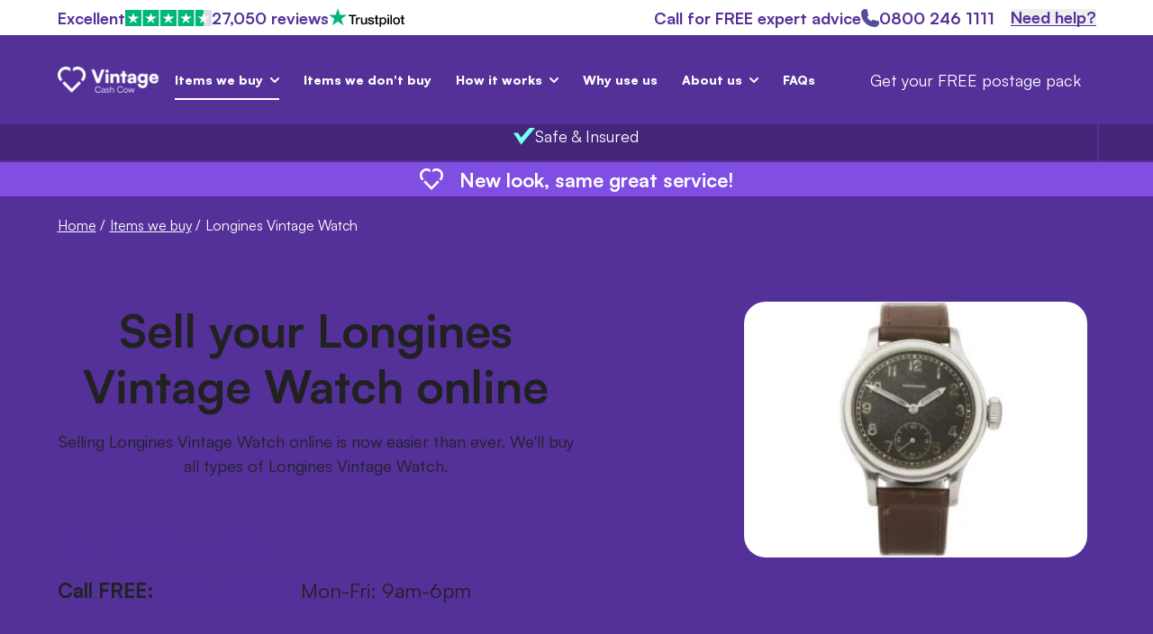

--- FILE ---
content_type: text/html;charset=utf-8
request_url: https://www.vintagecashcow.co.uk/items-we-buy/watches-and-pocket-watches/longines-vintage-watch
body_size: 32258
content:
<!doctype html><html class="no-js scroll-smooth" lang="en"><head>
    <meta charset="utf-8">
    <meta http-equiv="X-UA-Compatible" content="IE=edge,chrome=1">
    <meta name="author" content="Vintage Cash Cow">
    <meta name="description" content="We buy all types of Longines Vintage Watch. Sell your Longines Vintage Watch and get paid the same day.">
    <title>Sell your Longines Vintage Watch | Vintage Cash Cow</title>
    <link rel="shortcut icon" href="https://www.vintagecashcow.co.uk/hubfs/vcc_trustmark_purple.svg">

    
    <link rel="preload" href="https://www.vintagecashcow.co.uk/hubfs/Website%20Assets/Fonts/Lato-Regular.woff2" as="font" type="font/woff2" crossorigin="anonymous">
    <link rel="preload" href="https://www.vintagecashcow.co.uk/hubfs/Website%20Assets/Fonts/Lato-Bold.woff2" as="font" type="font/woff2" crossorigin="anonymous">

    
    
    
    
    <meta name="viewport" content="width=device-width, initial-scale=1">

    
    <meta property="og:description" content="We buy all types of Longines Vintage Watch. Sell your Longines Vintage Watch and get paid the same day.">
    <meta property="og:title" content="Sell your Longines Vintage Watch | Vintage Cash Cow">
    <meta name="twitter:description" content="We buy all types of Longines Vintage Watch. Sell your Longines Vintage Watch and get paid the same day.">
    <meta name="twitter:title" content="Sell your Longines Vintage Watch | Vintage Cash Cow">

    

    
    <style>
a.cta_button{-moz-box-sizing:content-box !important;-webkit-box-sizing:content-box !important;box-sizing:content-box !important;vertical-align:middle}.hs-breadcrumb-menu{list-style-type:none;margin:0px 0px 0px 0px;padding:0px 0px 0px 0px}.hs-breadcrumb-menu-item{float:left;padding:10px 0px 10px 10px}.hs-breadcrumb-menu-divider:before{content:'›';padding-left:10px}.hs-featured-image-link{border:0}.hs-featured-image{float:right;margin:0 0 20px 20px;max-width:50%}@media (max-width: 568px){.hs-featured-image{float:none;margin:0;width:100%;max-width:100%}}.hs-screen-reader-text{clip:rect(1px, 1px, 1px, 1px);height:1px;overflow:hidden;position:absolute !important;width:1px}
</style>

<link rel="stylesheet" href="https://www.vintagecashcow.co.uk/hubfs/hub_generated/template_assets/1/286409973977/1764326764526/template_tailwind.min.css">
<link rel="stylesheet" href="https://www.vintagecashcow.co.uk/hubfs/hub_generated/template_assets/1/286409973974/1760347432553/template_swiper-bundle.min.css">

<style>
    .burger {
        height: 3px;
        width: 26px;
        position: relative;
        font-size: 8px;
        cursor: pointer;
        -webkit-transition: .2s all;
        -o-transition: .2s all;
        transition: .2s all;
        -webkit-tap-highlight-color: transparent;
    }
    .burger .burger-lines:after {
        left: 0;
        top: -1em;
    }
    .burger .burger-lines:before {
        left: 0;
        top: 1em;
    }
    .burger:after {
        content: '';
        display: block;
        position: absolute;
        height: 150%;
        width: 150%;
        top: -25%;
        left: -25%;
    }
    .burger .burger-lines {
        top: 50%;
        margin-top: -0.125em;
    }
    .burger .burger-lines, .burger .burger-lines:after, .burger .burger-lines:before {
        pointer-events: none;
        display: block;
        content: '';
        width: 100%;
        border-radius: 0;
        background-color: #fff;
        height: 3px;
        position: absolute;
        -webkit-transform: rotate(0);
        -ms-transform: rotate(0);
        transform: rotate(0);
    }
    .bg-dark .burger .burger-lines,
    .bg-dark .burger .burger-lines:after,
    .bg-dark .burger .burger-lines:before {
        pointer-events: none;
        display: block;
        content: '';
        width: 100%;
        border-radius: 0;
        background-color: #fff;
        height: 3px;
        position: absolute;
        -webkit-transform: rotate(0);
        -ms-transform: rotate(0);
        transform: rotate(0);
    }
    .burger .burger-lines:after {
        left: 0;
        top: -1em;
    }
    .burger .burger-lines:before {
        left: 0;
        top: 1em;
    }

    .burger.burger-rotate .burger-lines, .burger.burger-rotate .burger-lines:after, .burger.burger-rotate .burger-lines:before {
        -webkit-transition: all .2s;
        -o-transition: all .2s;
        transition: all .2s;
    }
    .main-nav__burger.open .burger.burger-rotate{
        -webkit-transform: rotate(180deg);
        -ms-transform: rotate(180deg);
        transform: rotate(180deg);
    }
    .main-nav__burger.open .burger.burger-rotate .burger-lines {
        background-color: transparent;
    }
    .main-nav__burger.open .burger.burger-rotate .burger-lines:before, .main-nav__burger.open .burger.burger-rotate .burger-lines:after {
        left: 0.5em;
        top: 0px;
    }
    .main-nav__burger.open .burger.burger-rotate .burger-lines:before {
        -webkit-transform: rotate(135deg);
        -ms-transform: rotate(135deg);
        transform: rotate(135deg);
    }
    .main-nav__burger.open .burger.burger-rotate .burger-lines:after {
        -webkit-transform: rotate(-135deg);
        -ms-transform: rotate(-135deg);
        transform: rotate(-135deg);
    }
</style>

<link class="hs-async-css" rel="preload" href="https://www.vintagecashcow.co.uk/hubfs/hub_generated/template_assets/1/286447121605/1766397699794/template_swiper-bundle.min.css" as="style" onload="this.onload=null;this.rel='stylesheet'">
<noscript><link rel="stylesheet" href="https://www.vintagecashcow.co.uk/hubfs/hub_generated/template_assets/1/286447121605/1766397699794/template_swiper-bundle.min.css"></noscript>
<link rel="stylesheet" href="https://www.vintagecashcow.co.uk/hubfs/hub_generated/template_assets/1/286447121605/1766397699794/template_swiper-bundle.min.css">

    <style>
        .pill {
            margin-left: -60px;
            margin-bottom: 12px;
            padding: 15px 22px !important;
        }
    </style>


        <style>
            .osano-cm-widget {
                display: none !important;
            }
        </style>
    
    

    
    <link rel="canonical" href="https://www.vintagecashcow.co.uk/items-we-buy/watches-and-pocket-watches/longines-vintage-watch">

<!-- Start VWO Async SmartCode -->
<link rel="preconnect" href="https://dev.visualwebsiteoptimizer.com">
<script type="text/javascript" id="vwoCode">
window._vwo_code=window._vwo_code || (function() {
var account_id=342922,
version = 1.5,
settings_tolerance=2000,
library_tolerance=2500,
use_existing_jquery=false,
is_spa=1,
hide_element='body',
hide_element_style = 'opacity:0 !important;filter:alpha(opacity=0) !important;background:none !important',
/* DO NOT EDIT BELOW THIS LINE */
f=false,w=window,d=document,vwoCodeEl=d.querySelector('#vwoCode'),code={use_existing_jquery:function(){return use_existing_jquery},library_tolerance:function(){return library_tolerance},hide_element_style:function(){return'{'+hide_element_style+'}'},finish:function(){if(!f){f=true;var e=d.getElementById('_vis_opt_path_hides');if(e)e.parentNode.removeChild(e)}},finished:function(){return f},load:function(e){var t=d.createElement('script');t.fetchPriority='high';t.src=e;t.type='text/javascript';t.onerror=function(){_vwo_code.finish()};d.getElementsByTagName('head')[0].appendChild(t)},getVersion:function(){return version},getMatchedCookies:function(e){var t=[];if(document.cookie){t=document.cookie.match(e)||[]}return t},getCombinationCookie:function(){var e=code.getMatchedCookies(/(?:^|;)\s?(_vis_opt_exp_\d+_combi=[^;$]*)/gi);e=e.map(function(e){try{var t=decodeURIComponent(e);if(!/_vis_opt_exp_\d+_combi=(?:\d+,?)+\s*$/.test(t)){return''}return t}catch(e){return''}});var i=[];e.forEach(function(e){var t=e.match(/([\d,]+)/g);t&&i.push(t.join('-'))});return i.join('|')},init:function(){if(d.URL.indexOf('__vwo_disable__')>-1)return;w.settings_timer=setTimeout(function(){_vwo_code.finish()},settings_tolerance);var e=d.currentScript,t=d.createElement('style'),i=e&&!e.async?hide_element?hide_element+'{'+hide_element_style+'}':'':code.lA=1,n=d.getElementsByTagName('head')[0];t.setAttribute('id','_vis_opt_path_hides');vwoCodeEl&&t.setAttribute('nonce',vwoCodeEl.nonce);t.setAttribute('type','text/css');if(t.styleSheet)t.styleSheet.cssText=i;else t.appendChild(d.createTextNode(i));n.appendChild(t);var o=this.getCombinationCookie();this.load('https://dev.visualwebsiteoptimizer.com/j.php?a='+account_id+'&u='+encodeURIComponent(d.URL)+'&f='+ +is_spa+'&vn='+version+(o?'&c='+o:''));return settings_timer}};w._vwo_settings_timer = code.init();return code;}());
</script>
<!-- End VWO Async SmartCode -->
<script>
  window.dataLayer = window.dataLayer ||[];
  function gtag(){dataLayer.push(arguments);}
  gtag('consent','default',{
    'ad_storage':'denied',
    'analytics_storage':'denied',
    'ad_user_data':'denied',
    'ad_personalization':'denied',
    'personalization_storage':'denied',
    'functionality_storage':'granted',
    'security_storage':'granted',
    'wait_for_update': 500
  });
  gtag("set", "ads_data_redaction", true);
</script>

<script src="https://cmp.osano.com/CBsN3h1Yo9/61ea7c5b-2d83-4a99-ae10-17b85aa3804a/osano.js"></script>

<!-- This snippet installs Google Tag Manager -->
<script>(function(w,d,s,l,i){w[l]=w[l]||[];w[l].push({'gtm.start':
new Date().getTime(),event:'gtm.js'});var f=d.getElementsByTagName(s)[0],
j=d.createElement(s),dl=l!='dataLayer'?'&l='+l:'';j.async=true;j.src=
'https://www.googletagmanager.com/gtm.js?id='+i+dl;f.parentNode.insertBefore(j,f);
})(window,document,'script','dataLayer','GTM-WVPRW2M5');</script>
<!-- End Google Tag Manager -->

<meta name="google-site-verification" content="ItbVclhrffUZvrhYtWPrhps9oQDLr91_VUcRXkZHb8A">
<meta property="og:image" content="https://www.vintagecashcow.co.uk/hubfs/Items-we-buy/Watches%20and%20pocket/11-blue-xs-white.jpg">

<meta name="twitter:image" content="https://www.vintagecashcow.co.uk/hubfs/Items-we-buy/Watches%20and%20pocket/11-blue-xs-white.jpg">


<meta property="og:url" content="https://www.vintagecashcow.co.uk/items-we-buy/watches-and-pocket-watches/longines-vintage-watch">
<meta name="twitter:card" content="summary">
<meta http-equiv="content-language" content="en">



<link rel="stylesheet" href="https://www.vintagecashcow.co.uk/hubfs/hub_generated/template_assets/1/286447121606/1766397708798/template_tailwind.min.css">


<meta name="generator" content="HubSpot"></head>

<body class="  hs-content-id-287300204783 hs-site-page page   [html:not(.hs-inline-edit)_&amp;]:mt-[149px] xl:[html:not(.hs-inline-edit)_&amp;]:mt-[180px]">

<div id="hs_cos_wrapper_nav_styles" class="hs_cos_wrapper hs_cos_wrapper_widget hs_cos_wrapper_type_module" style="" data-hs-cos-general-type="widget" data-hs-cos-type="module"></div>
<div id="hs_cos_wrapper_main_navigation" class="hs_cos_wrapper hs_cos_wrapper_widget hs_cos_wrapper_type_module" style="" data-hs-cos-general-type="widget" data-hs-cos-type="module">







<div class="main-nav min-h-[149px] xl:min-h-[180px] [body[data-modal-toggled]_&amp;]:hidden transition-all duration-[200ms] fixed bg-purple-dark top-0 inset-x-0 z-50">
    
     
    <div class="bg-light">
      <div class="container py-2">
        <div class="flex justify-center md:justify-between"><div class="trustpilot"><a href="https://uk.trustpilot.com/review/vintagecashcow.co.uk" target="_blank" title="Trustpilot">
                        <div class="flex items-center font-bold gap-2"><span>Excellent</span><img src="https://www.vintagecashcow.co.uk/hubfs/Website%20Assets/Trustpilot/tp-stars.svg" class="!max-w-[96px] h-auto" alt="Trustpilot stars" loading="eager" width="124" height="24">
                            <span class="tp-reviews hidden sm:block">27,050 reviews</span>
                            
                            <div class="tp-logo">
                                <svg class="svg  w-[84px] h-auto" height="25" viewbox="20.5 248.5 600 147.3" width="100" xmlns="http://www.w3.org/2000/svg"><path d="m178.2 300.7h60.7v11.3h-23.9v63.7h-13.1v-63.7h-23.8zm58.1 20.7h11.2v10.5h.2c.4-1.5 1.1-2.9 2.1-4.3s2.2-2.7 3.7-3.8c1.4-1.2 3-2.1 4.8-2.8 1.7-.7 3.5-1.1 5.3-1.1 1.4 0 2.4.1 2.9.1.5.1 1.1.2 1.6.2v11.5c-.8-.2-1.7-.3-2.6-.4s-1.7-.2-2.6-.2c-2 0-3.9.4-5.7 1.2s-3.3 2-4.7 3.5c-1.3 1.6-2.4 3.5-3.2 5.8s-1.2 5-1.2 8v25.8h-12zm86.8 54.3h-11.8v-7.6h-.2c-1.5 2.8-3.7 4.9-6.6 6.6s-5.9 2.5-8.9 2.5c-7.1 0-12.3-1.7-15.5-5.3-3.2-3.5-4.8-8.9-4.8-16v-34.5h12v33.3c0 4.8.9 8.2 2.8 10.1 1.8 2 4.4 3 7.7 3 2.5 0 4.6-.4 6.3-1.2s3.1-1.8 4.1-3.1c1.1-1.3 1.8-2.9 2.3-4.7s.7-3.8.7-5.9v-31.5h12v54.3zm20.4-17.4c.4 3.5 1.7 5.9 4 7.4 2.3 1.4 5.1 2.1 8.3 2.1 1.1 0 2.4-.1 3.8-.3s2.8-.5 4-1c1.3-.5 2.3-1.2 3.1-2.2s1.2-2.2 1.1-3.7-.6-2.8-1.7-3.8-2.4-1.7-4-2.4c-1.6-.6-3.5-1.1-5.6-1.5s-4.2-.9-6.4-1.4-4.4-1.1-6.5-1.8-3.9-1.6-5.6-2.9c-1.6-1.2-3-2.7-3.9-4.6-1-1.9-1.5-4.1-1.5-6.9 0-3 .7-5.4 2.2-7.4 1.4-2 3.3-3.6 5.5-4.8s4.7-2.1 7.4-2.6 5.3-.7 7.7-.7c2.8 0 5.5.3 8 .9s4.9 1.5 6.9 2.9c2.1 1.3 3.8 3.1 5.1 5.2 1.4 2.1 2.2 4.7 2.6 7.7h-12.5c-.6-2.9-1.9-4.8-3.9-5.8-2.1-1-4.4-1.5-7.1-1.5-.8 0-1.9.1-3 .2-1.2.2-2.2.4-3.3.8-1 .4-1.9 1-2.6 1.7s-1.1 1.7-1.1 2.9c0 1.5.5 2.6 1.5 3.5s2.3 1.6 4 2.3c1.6.6 3.5 1.1 5.6 1.5s4.3.9 6.5 1.4 4.3 1.1 6.4 1.8 4 1.6 5.6 2.9c1.6 1.2 3 2.7 4 4.5s1.5 4.1 1.5 6.7c0 3.2-.7 5.9-2.2 8.2-1.5 2.2-3.4 4.1-5.7 5.5s-5 2.4-7.8 3.1c-2.9.6-5.7 1-8.5 1-3.4 0-6.6-.4-9.5-1.2s-5.5-2-7.6-3.5c-2.1-1.6-3.8-3.5-5-5.9-1.2-2.3-1.9-5.1-2-8.4h12.1v.1zm39.5-36.9h9.1v-16.4h12v16.3h10.8v8.9h-10.8v29c0 1.3.1 2.3.2 3.3.1.9.4 1.7.7 2.3.4.6 1 1.1 1.7 1.4.8.3 1.8.5 3.2.5.8 0 1.7 0 2.5-.1s1.7-.2 2.5-.4v9.3c-1.3.2-2.6.3-3.9.4-1.3.2-2.5.2-3.9.2-3.2 0-5.7-.3-7.6-.9s-3.4-1.5-4.5-2.6c-1.1-1.2-1.8-2.6-2.2-4.3s-.6-3.8-.7-6v-32h-9.1v-9.1zm40.3 0h11.3v7.4h.2c1.7-3.2 4-5.4 7-6.8s6.2-2.1 9.8-2.1c4.3 0 8 .7 11.2 2.3 3.2 1.5 5.8 3.5 7.9 6.2 2.1 2.6 3.7 5.7 4.7 9.2s1.6 7.3 1.6 11.2c0 3.7-.5 7.2-1.4 10.6-1 3.4-2.4 6.5-4.3 9.1s-4.3 4.7-7.3 6.3-6.4 2.4-10.4 2.4c-1.7 0-3.5-.2-5.2-.5s-3.4-.8-5-1.5-3.1-1.6-4.4-2.7c-1.4-1.1-2.5-2.4-3.4-3.8h-.2v27.1h-12v-74.4zm41.9 27.2c0-2.4-.3-4.8-1-7.1-.6-2.3-1.6-4.3-2.9-6.1s-2.9-3.2-4.7-4.3c-1.9-1.1-4.1-1.6-6.5-1.6-5 0-8.8 1.7-11.4 5.2-2.5 3.5-3.8 8.2-3.8 14 0 2.8.3 5.3 1 7.6s1.6 4.3 3 6c1.3 1.7 2.9 3 4.8 4s4 1.5 6.5 1.5c2.8 0 5-.6 6.9-1.7s3.4-2.6 4.7-4.3c1.2-1.8 2.1-3.8 2.6-6.1.5-2.4.8-4.7.8-7.1zm21.1-47.9h12v11.3h-12zm0 20.7h12v54.3h-12zm22.7-20.7h12v75h-12zm48.6 76.5c-4.3 0-8.2-.7-11.6-2.2s-6.2-3.4-8.6-5.9c-2.3-2.5-4.1-5.6-5.3-9.1s-1.9-7.4-1.9-11.5.6-7.9 1.9-11.4c1.2-3.5 3-6.5 5.3-9.1 2.3-2.5 5.2-4.5 8.6-5.9s7.3-2.2 11.6-2.2 8.2.7 11.6 2.2c3.4 1.4 6.2 3.4 8.6 5.9 2.3 2.5 4.1 5.6 5.3 9.1s1.9 7.3 1.9 11.4c0 4.2-.6 8-1.9 11.5s-3 6.5-5.3 9.1c-2.3 2.5-5.2 4.5-8.6 5.9s-7.2 2.2-11.6 2.2zm0-9.5c2.6 0 5-.6 6.9-1.7 2-1.1 3.5-2.6 4.8-4.4s2.2-3.9 2.8-6.1c.6-2.3.9-4.6.9-7 0-2.3-.3-4.6-.9-6.9s-1.5-4.3-2.8-6.1-2.9-3.2-4.8-4.3c-2-1.1-4.3-1.7-6.9-1.7s-5 .6-6.9 1.7c-2 1.1-3.5 2.6-4.8 4.3-1.3 1.8-2.2 3.8-2.8 6.1s-.9 4.6-.9 6.9c0 2.4.3 4.7.9 7s1.5 4.3 2.8 6.1 2.9 3.3 4.8 4.4c2 1.2 4.3 1.7 6.9 1.7zm31-46.3h9.1v-16.4h12v16.3h10.8v8.9h-10.8v29c0 1.3.1 2.3.2 3.3.1.9.4 1.7.7 2.3.4.6 1 1.1 1.7 1.4.8.3 1.8.5 3.2.5.8 0 1.7 0 2.5-.1s1.7-.2 2.5-.4v9.3c-1.3.2-2.6.3-3.9.4-1.3.2-2.5.2-3.9.2-3.2 0-5.7-.3-7.6-.9s-3.4-1.5-4.5-2.6c-1.1-1.2-1.8-2.6-2.2-4.3s-.6-3.8-.7-6v-32h-9.1v-9.1z"></path><path d="m164.2 300.7h-54.9l-16.9-52.2-17 52.2-54.9-.1 44.4 32.3-17 52.2 44.4-32.3 44.4 32.3-16.9-52.2z" fill="#00b67a"></path><path d="m123.6 344.7-3.8-11.8-27.4 19.9z" fill="#00b67a"></path></svg>
                            </div>
                        </div>
                    </a>
                </div><div class="flex items-center font-bold"><div class="hidden xl:flex items-center gap-2"><span>Call for FREE expert advice</span><span class="phone flex items-center gap-2">
                                    <svg class="svg  h-[20px] w-[20px]" xmlns="http://www.w3.org/2000/svg" viewbox="2.76 2 20.05 20"><path d="M18.171 22c-8.507-.01-15.4-6.9-15.411-15.4C2.76 4.06 4.82 2 7.363 2c.259-.002.517.021.77.07.246.036.488.097.721.18a1 1 0 01.65.75l1.372 6a1 1 0 01-.26.92c-.13.14-.14.15-1.371.79a9.914 9.914 0 004.873 4.89c.65-1.24.66-1.25.8-1.38.244-.237.59-.335.922-.26l6.004 1.37a1 1 0 01.72.65c.085.237.149.482.19.73a4.6 4.6 0 01.06.76A4.602 4.602 0 0118.172 22z" fill="#524f9e" fill-rule="evenodd"></path></svg>
                                    0800 246 1111 
                                </span></div><div class="ml-4 hidden md:block">
                            <button class="trigger-slide-in-panel btn btn--link !font-bold" data-id="slide_in_panel_main_navigation" id="slide_in_panel_main_navigation_openBtn">Need help?</button>                        
                        </div></div>
      
        </div>
      </div>
    </div><div id="slide_in_panel_main_navigation_overlay" class="panel-overlay transition-all duration-[0.4s] opacity-0 -z-10 [&amp;.active]:z-[100] [&amp;.active]:opacity-50 [&amp;.active]:fixed [&amp;.active]:bg-dark w-full [&amp;.active]:h-screen top-0 [.main-nav.initial-scrolled:not(.main-nav--scrolled)_&amp;]:top-full left-0 right-0 bottom-0"></div>

    <div class="slide-in-panel transition-transform duration-[0.4s] z-[100] fixed w-[92.5%] sm:max-w-[430px] top-0 [.main-nav.initial-scrolled:not(.main-nav--scrolled)_&amp;]:top-full right-0 bottom-0 translate-x-full translate-y-0 [&amp;.is-open]:translate-x-0 [&amp;.is-open]:translate-y-0" id="slide_in_panel_main_navigation" data-id="slide_in_panel_main_navigation_openBtn" aria-hidden="true">
        <div class="p-5 pb-10 bg-light w-full h-screen rounded-tl-lg rounded-bl-lg overflow-y-scroll" role="dialog" aria-modal="true">

            <div class="relative">
                
                <div class="absolute right-0 top-0">
                    <button type="button" title="Close" id="slide_in_panel_main_navigation_closeBtn">Close x</button>
                </div>
            
                
                <div class="panel-content pt-6">
                    <div class="popup-header"><strong class="h4 text-blue block mb-4">For free advice or to book your collection...</strong><p class="font-bold h5 !mb-8">Call us - 0800 246 1111</p></div><div class="popup-body"><div class="contact-item"><strong class="h5 block !mb-4">Monday – Friday 9am – 6pm</strong><span class="block"><p>If you would prefer us to call you at a convenient time, tap below to book a call.</p><div class="[&amp;>.btn]:xl:text-[1rem] mt-8">
            <a class="btn btn--secondary " href="https://vintagecashcow.co.uk/book-a-call" target="_blank" rel="noopener">
                        Let us call you</a></div><hr class="my-8 opacity-75"></span></div><div class="contact-item"><strong class="h5 block !mb-4">Email us</strong><span class="block"><p><strong><a href="mailto:hello@vintagecashcow.co.uk" rel="noopener noreferrer" target="_blank">hello@vintagecashcow.com</a></strong></p></span></div></div>

        
                </div>
            </div>

        </div>
    </div>

    
    
    

    
    <nav class="main_navigation bg-blue lg:text-light">
        <div>
            <div class="container">
                <div class="flex items-center gap-6 w-full py-4 z-50"><a class="max-w-[112px] h-[32px] xxl:max-w-[141px] xxl:h-[41px]" href="/">
            <img class="image h-full w-full object-contain " src="https://www.vintagecashcow.co.uk/hs-fs/hubfs/Website%20Assets/vcc-logo.webp?width=492&amp;height=126&amp;name=vcc-logo.webp" alt="vcc-logo" width="492" height="126" srcset="https://www.vintagecashcow.co.uk/hs-fs/hubfs/Website%20Assets/vcc-logo.webp?width=246&amp;height=63&amp;name=vcc-logo.webp 246w, https://www.vintagecashcow.co.uk/hs-fs/hubfs/Website%20Assets/vcc-logo.webp?width=492&amp;height=126&amp;name=vcc-logo.webp 492w, https://www.vintagecashcow.co.uk/hs-fs/hubfs/Website%20Assets/vcc-logo.webp?width=738&amp;height=189&amp;name=vcc-logo.webp 738w, https://www.vintagecashcow.co.uk/hs-fs/hubfs/Website%20Assets/vcc-logo.webp?width=984&amp;height=252&amp;name=vcc-logo.webp 984w, https://www.vintagecashcow.co.uk/hs-fs/hubfs/Website%20Assets/vcc-logo.webp?width=1230&amp;height=315&amp;name=vcc-logo.webp 1230w, https://www.vintagecashcow.co.uk/hs-fs/hubfs/Website%20Assets/vcc-logo.webp?width=1476&amp;height=378&amp;name=vcc-logo.webp 1476w" sizes="(max-width: 492px) 100vw, 492px">
        </a>

<button class="trigger-slide-in-panel main-nav__burger flex items-center xl:hidden ml-auto" aria-label="Mobile menu hamburger" data-id="slide_in_panel_mobile_main_navigation" id="slide_in_panel_mobile_main_navigation_openBtn">
    <span class="mr-3 text-light">Menu</span>  
    <span class="burger burger-rotate">
        <span class="burger-lines"></span>
    </span>
</button><div class="hidden xl:flex items-center gap-8">
                        <ul class="flex over lg:items-center flex-row"><li class="main-nav__item leading-6 group w-full xl:w-auto border-b border-grey-90 xl:border-0  [&amp;.main-nav\_\_item--open>svg]:rotate-0 relative main-nav__item--has-children"><a class="main-nav__parent_link active [&amp;.active]:before:h-[2px] [&amp;.active]:text-blue [&amp;.active]:xl:text-light [&amp;.active]:before:mx-auto [&amp;.active]:before:absolute [&amp;.active]:before:bottom-2 [&amp;.active]:before:left-0 [&amp;.active]:before:right-0 [&amp;.active]:before:bg-light [&amp;.active]:before:w-[calc(100%_-_2rem)] text-dark text-[1.25rem] font-bold xl:text-[1rem] xl:font-normal xl:text-light block py-7 xl:py-4 xl:pl-4 pr-14 xl:pr-8 xl:group-hover:text-yellow transition-colors duration-300" href="https://www.vintagecashcow.co.uk/items-we-buy">Items we buy</a><ul class="main-nav__sub-nav xl:rounded xl:shadow-sm hidden xl:absolute xl:z-10 xl:top-full xl:left-0 xl:flex flex-col gap-y-0 xl:gap-y-2.5 bg-light xl:py-2 xl:w-[288px] xl:opacity-0 xl:invisible xl:group-hover:opacity-100 xl:group-hover:visible xl:transition-[opacity,visibility] xl:duration-300 overflow-hidden"><li class="main-nav__sub-nav-item">
                            <a class="main-nav__sub-nav-link font-bold block  py-4 px-0 xl:px-4 xl:p-6  xl:border-b-grey-90 xl:border-b-[1px]   text-dark [.main-nav.bg-blue_&amp;]:hover:text-blue transition-colors duration-300" href="https://www.vintagecashcow.co.uk/items-we-buy/jewellery">Jewellery</a></li><li class="main-nav__sub-nav-item">
                            <a class="main-nav__sub-nav-link font-bold block active [&amp;.active]:text-blue  py-4 px-0 xl:px-4 xl:p-6  xl:border-b-grey-90 xl:border-b-[1px]   text-dark [.main-nav.bg-blue_&amp;]:hover:text-blue transition-colors duration-300" href="https://www.vintagecashcow.co.uk/items-we-buy/watches-and-pocket-watches">Watches and pocket watches</a></li><li class="main-nav__sub-nav-item">
                            <a class="main-nav__sub-nav-link font-bold block  py-4 px-0 xl:px-4 xl:p-6  xl:border-b-grey-90 xl:border-b-[1px]   text-dark [.main-nav.bg-blue_&amp;]:hover:text-blue transition-colors duration-300" href="https://www.vintagecashcow.co.uk/items-we-buy/gold">Gold</a></li><li class="main-nav__sub-nav-item">
                            <a class="main-nav__sub-nav-link font-bold block  py-4 px-0 xl:px-4 xl:p-6  xl:border-b-grey-90 xl:border-b-[1px]   text-dark [.main-nav.bg-blue_&amp;]:hover:text-blue transition-colors duration-300" href="https://www.vintagecashcow.co.uk/items-we-buy/silver-silver-plate">Silver and silver plate</a></li><li class="main-nav__sub-nav-item">
                            <a class="main-nav__sub-nav-link font-bold block  py-4 px-0 xl:px-4 xl:p-6  xl:border-b-grey-90 xl:border-b-[1px]   text-dark [.main-nav.bg-blue_&amp;]:hover:text-blue transition-colors duration-300" href="https://www.vintagecashcow.co.uk/items-we-buy/cameras">Cameras</a></li><li class="main-nav__sub-nav-item">
                            <a class="main-nav__sub-nav-link font-bold block  py-4 px-0 xl:px-4 xl:p-6  xl:border-b-grey-90 xl:border-b-[1px]  xl:!border-b-0 text-dark [.main-nav.bg-blue_&amp;]:hover:text-blue transition-colors duration-300" href="https://www.vintagecashcow.co.uk/items-we-buy">See all items</a></li></ul>

                <svg class="svg  size-8 p-2 xl:p-0 xl:size-auto absolute top-7 -mr-2 xl:mr-0 right-0 xl:top-1/2 right-0 xl:right-4 xl:mt[3px] size-3 xl:size-[10px] xl:-translate-y-1/2 xl:rotate-0 transition-all duration-300 fill-dark xl:fill-light xl:group-hover:fill-yellow" xmlns="http://www.w3.org/2000/svg" fill="none" width="10" height="10" viewbox="4.664 6.331 6.698 4.002"><path d="M8 10.333a.663.663 0 01-.473-.192L4.86 7.473a.67.67 0 01.947-.946L8 8.732l2.2-2.12a.666.666 0 11.92.96l-2.667 2.573a.66.66 0 01-.453.188z"></path></svg></li><li class="main-nav__item leading-6 group w-full xl:w-auto border-b border-grey-90 xl:border-0  [&amp;.main-nav\_\_item--open>svg]:rotate-0">
                <a class="main-nav__link relative  text-dark text-[1.25rem] font-bold xl:text-[1rem] xl:font-normal xl:text-light block py-7 xl:py-4 px-0 xl:px-2 xl:group-hover:text-yellow transition-colors duration-300" href="https://www.vintagecashcow.co.uk/items-we-buy/items-we-dont-accept">Items we don't buy</a></li><li class="main-nav__item leading-6 group w-full xl:w-auto border-b border-grey-90 xl:border-0  [&amp;.main-nav\_\_item--open>svg]:rotate-0 relative main-nav__item--has-children"><a class="main-nav__parent_link  text-dark text-[1.25rem] font-bold xl:text-[1rem] xl:font-normal xl:text-light block py-7 xl:py-4 xl:pl-4 pr-14 xl:pr-8 xl:group-hover:text-yellow transition-colors duration-300" href="https://www.vintagecashcow.co.uk/how-it-works">How it works</a><ul class="main-nav__sub-nav xl:rounded xl:shadow-sm hidden xl:absolute xl:z-10 xl:top-full xl:left-0 xl:flex flex-col gap-y-0 xl:gap-y-2.5 bg-light xl:py-2 xl:w-[288px] xl:opacity-0 xl:invisible xl:group-hover:opacity-100 xl:group-hover:visible xl:transition-[opacity,visibility] xl:duration-300 overflow-hidden"><li class="main-nav__sub-nav-item">
                            <a class="main-nav__sub-nav-link font-bold block  py-4 px-0 xl:px-4 xl:p-6  xl:border-b-grey-90 xl:border-b-[1px]   text-dark [.main-nav.bg-blue_&amp;]:hover:text-blue transition-colors duration-300" href="https://www.vintagecashcow.co.uk/how-it-works">How it works</a></li><li class="main-nav__sub-nav-item">
                            <a class="main-nav__sub-nav-link font-bold block  py-4 px-0 xl:px-4 xl:p-6  xl:border-b-grey-90 xl:border-b-[1px]  xl:!border-b-0 text-dark [.main-nav.bg-blue_&amp;]:hover:text-blue transition-colors duration-300" href="https://www.vintagecashcow.co.uk/what-you-need-do">What you need to do</a></li></ul>

                <svg class="svg  size-8 p-2 xl:p-0 xl:size-auto absolute top-7 -mr-2 xl:mr-0 right-0 xl:top-1/2 right-0 xl:right-4 xl:mt[3px] size-3 xl:size-[10px] xl:-translate-y-1/2 xl:rotate-0 transition-all duration-300 fill-dark xl:fill-light xl:group-hover:fill-yellow" xmlns="http://www.w3.org/2000/svg" fill="none" width="10" height="10" viewbox="4.664 6.331 6.698 4.002"><path d="M8 10.333a.663.663 0 01-.473-.192L4.86 7.473a.67.67 0 01.947-.946L8 8.732l2.2-2.12a.666.666 0 11.92.96l-2.667 2.573a.66.66 0 01-.453.188z"></path></svg></li><li class="main-nav__item leading-6 group w-full xl:w-auto border-b border-grey-90 xl:border-0  [&amp;.main-nav\_\_item--open>svg]:rotate-0">
                <a class="main-nav__link relative  text-dark text-[1.25rem] font-bold xl:text-[1rem] xl:font-normal xl:text-light block py-7 xl:py-4 px-0 xl:px-2 xl:group-hover:text-yellow transition-colors duration-300" href="https://www.vintagecashcow.co.uk/why-use-us">Why use us</a></li><li class="main-nav__item leading-6 group w-full xl:w-auto border-b border-grey-90 xl:border-0  [&amp;.main-nav\_\_item--open>svg]:rotate-0 relative main-nav__item--has-children"><a class="main-nav__parent_link  text-dark text-[1.25rem] font-bold xl:text-[1rem] xl:font-normal xl:text-light block py-7 xl:py-4 xl:pl-4 pr-14 xl:pr-8 xl:group-hover:text-yellow transition-colors duration-300" href="https://www.vintagecashcow.co.uk/about-us">About us</a><ul class="main-nav__sub-nav xl:rounded xl:shadow-sm hidden xl:absolute xl:z-10 xl:top-full xl:left-0 xl:flex flex-col gap-y-0 xl:gap-y-2.5 bg-light xl:py-2 xl:w-[288px] xl:opacity-0 xl:invisible xl:group-hover:opacity-100 xl:group-hover:visible xl:transition-[opacity,visibility] xl:duration-300 overflow-hidden"><li class="main-nav__sub-nav-item">
                            <a class="main-nav__sub-nav-link font-bold block  py-4 px-0 xl:px-4 xl:p-6  xl:border-b-grey-90 xl:border-b-[1px]   text-dark [.main-nav.bg-blue_&amp;]:hover:text-blue transition-colors duration-300" href="https://www.vintagecashcow.co.uk/about-us">About Vintage Cash Cow</a></li><li class="main-nav__sub-nav-item">
                            <a class="main-nav__sub-nav-link font-bold block  py-4 px-0 xl:px-4 xl:p-6  xl:border-b-grey-90 xl:border-b-[1px]   text-dark [.main-nav.bg-blue_&amp;]:hover:text-blue transition-colors duration-300" href="https://www.vintagecashcow.co.uk/about-us/meet-experts">Meet our experts</a></li><li class="main-nav__sub-nav-item">
                            <a class="main-nav__sub-nav-link font-bold block  py-4 px-0 xl:px-4 xl:p-6  xl:border-b-grey-90 xl:border-b-[1px]   text-dark [.main-nav.bg-blue_&amp;]:hover:text-blue transition-colors duration-300" href="https://www.vintagecashcow.co.uk/about-us/meet-customers">Meet our customers</a></li><li class="main-nav__sub-nav-item">
                            <a class="main-nav__sub-nav-link font-bold block  py-4 px-0 xl:px-4 xl:p-6  xl:border-b-grey-90 xl:border-b-[1px]  xl:!border-b-0 text-dark [.main-nav.bg-blue_&amp;]:hover:text-blue transition-colors duration-300" href="https://www.vintagecashcow.co.uk/about-us/uk-service-uk-call-centre">Customer support</a></li></ul>

                <svg class="svg  size-8 p-2 xl:p-0 xl:size-auto absolute top-7 -mr-2 xl:mr-0 right-0 xl:top-1/2 right-0 xl:right-4 xl:mt[3px] size-3 xl:size-[10px] xl:-translate-y-1/2 xl:rotate-0 transition-all duration-300 fill-dark xl:fill-light xl:group-hover:fill-yellow" xmlns="http://www.w3.org/2000/svg" fill="none" width="10" height="10" viewbox="4.664 6.331 6.698 4.002"><path d="M8 10.333a.663.663 0 01-.473-.192L4.86 7.473a.67.67 0 01.947-.946L8 8.732l2.2-2.12a.666.666 0 11.92.96l-2.667 2.573a.66.66 0 01-.453.188z"></path></svg></li><li class="main-nav__item leading-6 group w-full xl:w-auto   [&amp;.main-nav\_\_item--open>svg]:rotate-0">
                <a class="main-nav__link relative  text-dark text-[1.25rem] font-bold xl:text-[1rem] xl:font-normal xl:text-light block py-7 xl:py-4 px-0 xl:px-2 xl:group-hover:text-yellow transition-colors duration-300" href="https://www.vintagecashcow.co.uk/faqs">FAQs</a></li></ul>
                    </div>

                    
                    <div class="ml-auto hidden xl:block">
                        <div class="flex flex-wrap gap-x-8 gap-y-4">
            <a class="btn btn--quaternary btn-small" href="/free-selling-pack">
                            Get your FREE postage pack
                            
                        </a></div>
                    </div>
                </div>
            </div>
        </div>

        <div id="slide_in_panel_mobile_main_navigation_overlay" class="panel-overlay transition-all duration-[0.4s] opacity-0 -z-10 [&amp;.active]:z-[100] [&amp;.active]:opacity-50 [&amp;.active]:fixed [&amp;.active]:bg-dark w-full [&amp;.active]:h-screen top-0 [.main-nav.initial-scrolled:not(.main-nav--scrolled)_&amp;]:top-full left-0 right-0 bottom-0"></div>

    <div class="slide-in-panel transition-transform duration-[0.4s] z-[100] fixed w-[92.5%] sm:max-w-[430px] top-0 [.main-nav.initial-scrolled:not(.main-nav--scrolled)_&amp;]:top-full right-0 bottom-0 translate-x-full translate-y-0 [&amp;.is-open]:translate-x-0 [&amp;.is-open]:translate-y-0" id="slide_in_panel_mobile_main_navigation" data-id="slide_in_panel_mobile_main_navigation_openBtn" aria-hidden="true">
        <div class="p-5 pb-10 bg-light w-full h-screen rounded-tl-lg rounded-bl-lg overflow-y-scroll" role="dialog" aria-modal="true">

            <div class="relative">
                
                <div class="absolute right-0 top-0">
                    <button type="button" title="Close" id="slide_in_panel_mobile_main_navigation_closeBtn">Close x</button>
                </div>
            
                
                <div class="panel-content pt-6">
                    
            <div class="main-nav__mobile-menu absolute w-full top-full inset-x-0 z-50 h-[calc(100dvh_-_80px)]">
                <div class="h-full overflow-y-auto pb-4 text-dark">
                    <ul class="flex over lg:items-center flex flex-col items-start"><li class="main-nav__item leading-6 group w-full xl:w-auto border-b border-grey-90 xl:border-0  [&amp;.main-nav\_\_item--open>svg]:rotate-0 relative main-nav__item--has-children"><a class="main-nav__parent_link active [&amp;.active]:before:h-[2px] [&amp;.active]:text-blue [&amp;.active]:xl:text-light [&amp;.active]:before:mx-auto [&amp;.active]:before:absolute [&amp;.active]:before:bottom-2 [&amp;.active]:before:left-0 [&amp;.active]:before:right-0 [&amp;.active]:before:bg-light [&amp;.active]:before:w-[calc(100%_-_2rem)] text-dark text-[1.25rem] font-bold xl:text-[1rem] xl:font-normal xl:text-light block py-7 xl:py-4 xl:pl-4 pr-14 xl:pr-8 xl:group-hover:text-yellow transition-colors duration-300" href="https://www.vintagecashcow.co.uk/items-we-buy">Items we buy</a><ul class="main-nav__sub-nav xl:rounded xl:shadow-sm hidden xl:absolute xl:z-10 xl:top-full xl:left-0 xl:flex flex-col gap-y-0 xl:gap-y-2.5 bg-light xl:py-2 xl:w-[288px] xl:opacity-0 xl:invisible xl:group-hover:opacity-100 xl:group-hover:visible xl:transition-[opacity,visibility] xl:duration-300 overflow-hidden"><li class="main-nav__sub-nav-item">
                            <a class="main-nav__sub-nav-link font-bold block  py-4 px-0 xl:px-4 xl:p-6  xl:border-b-grey-90 xl:border-b-[1px]   text-dark [.main-nav.bg-blue_&amp;]:hover:text-blue transition-colors duration-300" href="https://www.vintagecashcow.co.uk/items-we-buy/jewellery">Jewellery</a></li><li class="main-nav__sub-nav-item">
                            <a class="main-nav__sub-nav-link font-bold block active [&amp;.active]:text-blue  py-4 px-0 xl:px-4 xl:p-6  xl:border-b-grey-90 xl:border-b-[1px]   text-dark [.main-nav.bg-blue_&amp;]:hover:text-blue transition-colors duration-300" href="https://www.vintagecashcow.co.uk/items-we-buy/watches-and-pocket-watches">Watches and pocket watches</a></li><li class="main-nav__sub-nav-item">
                            <a class="main-nav__sub-nav-link font-bold block  py-4 px-0 xl:px-4 xl:p-6  xl:border-b-grey-90 xl:border-b-[1px]   text-dark [.main-nav.bg-blue_&amp;]:hover:text-blue transition-colors duration-300" href="https://www.vintagecashcow.co.uk/items-we-buy/gold">Gold</a></li><li class="main-nav__sub-nav-item">
                            <a class="main-nav__sub-nav-link font-bold block  py-4 px-0 xl:px-4 xl:p-6  xl:border-b-grey-90 xl:border-b-[1px]   text-dark [.main-nav.bg-blue_&amp;]:hover:text-blue transition-colors duration-300" href="https://www.vintagecashcow.co.uk/items-we-buy/silver-silver-plate">Silver and silver plate</a></li><li class="main-nav__sub-nav-item">
                            <a class="main-nav__sub-nav-link font-bold block  py-4 px-0 xl:px-4 xl:p-6  xl:border-b-grey-90 xl:border-b-[1px]   text-dark [.main-nav.bg-blue_&amp;]:hover:text-blue transition-colors duration-300" href="https://www.vintagecashcow.co.uk/items-we-buy/cameras">Cameras</a></li><li class="main-nav__sub-nav-item">
                            <a class="main-nav__sub-nav-link font-bold block  py-4 px-0 xl:px-4 xl:p-6  xl:border-b-grey-90 xl:border-b-[1px]  xl:!border-b-0 text-dark [.main-nav.bg-blue_&amp;]:hover:text-blue transition-colors duration-300" href="https://www.vintagecashcow.co.uk/items-we-buy">See all items</a></li></ul>

                <svg class="svg  size-8 p-2 xl:p-0 xl:size-auto absolute top-7 -mr-2 xl:mr-0 right-0 xl:top-1/2 right-0 xl:right-4 xl:mt[3px] size-3 xl:size-[10px] xl:-translate-y-1/2 xl:rotate-0 transition-all duration-300 fill-dark xl:fill-light xl:group-hover:fill-yellow" xmlns="http://www.w3.org/2000/svg" fill="none" width="10" height="10" viewbox="4.664 6.331 6.698 4.002"><path d="M8 10.333a.663.663 0 01-.473-.192L4.86 7.473a.67.67 0 01.947-.946L8 8.732l2.2-2.12a.666.666 0 11.92.96l-2.667 2.573a.66.66 0 01-.453.188z"></path></svg></li><li class="main-nav__item leading-6 group w-full xl:w-auto border-b border-grey-90 xl:border-0  [&amp;.main-nav\_\_item--open>svg]:rotate-0">
                <a class="main-nav__link relative  text-dark text-[1.25rem] font-bold xl:text-[1rem] xl:font-normal xl:text-light block py-7 xl:py-4 px-0 xl:px-2 xl:group-hover:text-yellow transition-colors duration-300" href="https://www.vintagecashcow.co.uk/items-we-buy/items-we-dont-accept">Items we don't buy</a></li><li class="main-nav__item leading-6 group w-full xl:w-auto border-b border-grey-90 xl:border-0  [&amp;.main-nav\_\_item--open>svg]:rotate-0 relative main-nav__item--has-children"><a class="main-nav__parent_link  text-dark text-[1.25rem] font-bold xl:text-[1rem] xl:font-normal xl:text-light block py-7 xl:py-4 xl:pl-4 pr-14 xl:pr-8 xl:group-hover:text-yellow transition-colors duration-300" href="https://www.vintagecashcow.co.uk/how-it-works">How it works</a><ul class="main-nav__sub-nav xl:rounded xl:shadow-sm hidden xl:absolute xl:z-10 xl:top-full xl:left-0 xl:flex flex-col gap-y-0 xl:gap-y-2.5 bg-light xl:py-2 xl:w-[288px] xl:opacity-0 xl:invisible xl:group-hover:opacity-100 xl:group-hover:visible xl:transition-[opacity,visibility] xl:duration-300 overflow-hidden"><li class="main-nav__sub-nav-item">
                            <a class="main-nav__sub-nav-link font-bold block  py-4 px-0 xl:px-4 xl:p-6  xl:border-b-grey-90 xl:border-b-[1px]   text-dark [.main-nav.bg-blue_&amp;]:hover:text-blue transition-colors duration-300" href="https://www.vintagecashcow.co.uk/how-it-works">How it works</a></li><li class="main-nav__sub-nav-item">
                            <a class="main-nav__sub-nav-link font-bold block  py-4 px-0 xl:px-4 xl:p-6  xl:border-b-grey-90 xl:border-b-[1px]  xl:!border-b-0 text-dark [.main-nav.bg-blue_&amp;]:hover:text-blue transition-colors duration-300" href="https://www.vintagecashcow.co.uk/what-you-need-do">What you need to do</a></li></ul>

                <svg class="svg  size-8 p-2 xl:p-0 xl:size-auto absolute top-7 -mr-2 xl:mr-0 right-0 xl:top-1/2 right-0 xl:right-4 xl:mt[3px] size-3 xl:size-[10px] xl:-translate-y-1/2 xl:rotate-0 transition-all duration-300 fill-dark xl:fill-light xl:group-hover:fill-yellow" xmlns="http://www.w3.org/2000/svg" fill="none" width="10" height="10" viewbox="4.664 6.331 6.698 4.002"><path d="M8 10.333a.663.663 0 01-.473-.192L4.86 7.473a.67.67 0 01.947-.946L8 8.732l2.2-2.12a.666.666 0 11.92.96l-2.667 2.573a.66.66 0 01-.453.188z"></path></svg></li><li class="main-nav__item leading-6 group w-full xl:w-auto border-b border-grey-90 xl:border-0  [&amp;.main-nav\_\_item--open>svg]:rotate-0">
                <a class="main-nav__link relative  text-dark text-[1.25rem] font-bold xl:text-[1rem] xl:font-normal xl:text-light block py-7 xl:py-4 px-0 xl:px-2 xl:group-hover:text-yellow transition-colors duration-300" href="https://www.vintagecashcow.co.uk/why-use-us">Why use us</a></li><li class="main-nav__item leading-6 group w-full xl:w-auto border-b border-grey-90 xl:border-0  [&amp;.main-nav\_\_item--open>svg]:rotate-0 relative main-nav__item--has-children"><a class="main-nav__parent_link  text-dark text-[1.25rem] font-bold xl:text-[1rem] xl:font-normal xl:text-light block py-7 xl:py-4 xl:pl-4 pr-14 xl:pr-8 xl:group-hover:text-yellow transition-colors duration-300" href="https://www.vintagecashcow.co.uk/about-us">About us</a><ul class="main-nav__sub-nav xl:rounded xl:shadow-sm hidden xl:absolute xl:z-10 xl:top-full xl:left-0 xl:flex flex-col gap-y-0 xl:gap-y-2.5 bg-light xl:py-2 xl:w-[288px] xl:opacity-0 xl:invisible xl:group-hover:opacity-100 xl:group-hover:visible xl:transition-[opacity,visibility] xl:duration-300 overflow-hidden"><li class="main-nav__sub-nav-item">
                            <a class="main-nav__sub-nav-link font-bold block  py-4 px-0 xl:px-4 xl:p-6  xl:border-b-grey-90 xl:border-b-[1px]   text-dark [.main-nav.bg-blue_&amp;]:hover:text-blue transition-colors duration-300" href="https://www.vintagecashcow.co.uk/about-us">About Vintage Cash Cow</a></li><li class="main-nav__sub-nav-item">
                            <a class="main-nav__sub-nav-link font-bold block  py-4 px-0 xl:px-4 xl:p-6  xl:border-b-grey-90 xl:border-b-[1px]   text-dark [.main-nav.bg-blue_&amp;]:hover:text-blue transition-colors duration-300" href="https://www.vintagecashcow.co.uk/about-us/meet-experts">Meet our experts</a></li><li class="main-nav__sub-nav-item">
                            <a class="main-nav__sub-nav-link font-bold block  py-4 px-0 xl:px-4 xl:p-6  xl:border-b-grey-90 xl:border-b-[1px]   text-dark [.main-nav.bg-blue_&amp;]:hover:text-blue transition-colors duration-300" href="https://www.vintagecashcow.co.uk/about-us/meet-customers">Meet our customers</a></li><li class="main-nav__sub-nav-item">
                            <a class="main-nav__sub-nav-link font-bold block  py-4 px-0 xl:px-4 xl:p-6  xl:border-b-grey-90 xl:border-b-[1px]  xl:!border-b-0 text-dark [.main-nav.bg-blue_&amp;]:hover:text-blue transition-colors duration-300" href="https://www.vintagecashcow.co.uk/about-us/uk-service-uk-call-centre">Customer support</a></li></ul>

                <svg class="svg  size-8 p-2 xl:p-0 xl:size-auto absolute top-7 -mr-2 xl:mr-0 right-0 xl:top-1/2 right-0 xl:right-4 xl:mt[3px] size-3 xl:size-[10px] xl:-translate-y-1/2 xl:rotate-0 transition-all duration-300 fill-dark xl:fill-light xl:group-hover:fill-yellow" xmlns="http://www.w3.org/2000/svg" fill="none" width="10" height="10" viewbox="4.664 6.331 6.698 4.002"><path d="M8 10.333a.663.663 0 01-.473-.192L4.86 7.473a.67.67 0 01.947-.946L8 8.732l2.2-2.12a.666.666 0 11.92.96l-2.667 2.573a.66.66 0 01-.453.188z"></path></svg></li><li class="main-nav__item leading-6 group w-full xl:w-auto   [&amp;.main-nav\_\_item--open>svg]:rotate-0">
                <a class="main-nav__link relative  text-dark text-[1.25rem] font-bold xl:text-[1rem] xl:font-normal xl:text-light block py-7 xl:py-4 px-0 xl:px-2 xl:group-hover:text-yellow transition-colors duration-300" href="https://www.vintagecashcow.co.uk/faqs">FAQs</a></li></ul>

                    <div class="flex justify-center mt-5 [&amp;>.flex]:w-full [&amp;_.btn]:!text-light [&amp;_.btn]:w-full [&amp;_.btn]:!bg-green [&amp;_.btn]:!border-green">
                        <div class="flex flex-col items-start">
            <a class="btn btn--quaternary btn-small" href="/free-selling-pack">
                            Get your FREE postage pack
                            
                        </a></div>
                    </div><div class="flex justify-center mt-4">
                            <button class="trigger-slide-in-panel btn btn--link" data-id="slide_in_panel_main_navigation" id="slide_in_panel_mobile_main_navigation_openBtn">Need help?</button>                        
                        </div><div class="flex flex-col justify-center text-center mt-5 cms-content font-bold">
                            <a href="tel:0800%20246%201111" title="Call for FREE expert advice"><span>Call for FREE expert advice</span><span class="phone flex items-center gap-2 justify-center mt-2">
                                        <svg class="svg  h-[20px] w-[20px]" xmlns="http://www.w3.org/2000/svg" viewbox="2.76 2 20.05 20"><path d="M18.171 22c-8.507-.01-15.4-6.9-15.411-15.4C2.76 4.06 4.82 2 7.363 2c.259-.002.517.021.77.07.246.036.488.097.721.18a1 1 0 01.65.75l1.372 6a1 1 0 01-.26.92c-.13.14-.14.15-1.371.79a9.914 9.914 0 004.873 4.89c.65-1.24.66-1.25.8-1.38.244-.237.59-.335.922-.26l6.004 1.37a1 1 0 01.72.65c.085.237.149.482.19.73a4.6 4.6 0 01.06.76A4.602 4.602 0 0118.172 22z" fill="#524f9e" fill-rule="evenodd"></path></svg>
                                        0800 246 1111 
                                    </span></a>
                        </div></div>
            </div>
        
                </div>
            </div>

        </div>
    </div>

    
    
    
    </nav><div class="bg-purple-extradark">
        <div class="max-w-[1160px] ml-auto mr-auto py-2">
            

    <div class="swiper nav-slider__swiper w-full" id="main_navigation">
        <ul class="swiper-wrapper !ease-linear items-center"><li class="swiper-slide">
                    <div class="flex items-center justify-center gap-4"><div class="">
                                <img class="image w-[24px] h-[24px] " src="https://www.vintagecashcow.co.uk/hubfs/Website%20Assets/Icons/Vector.svg" alt="Vector" width="17" height="13" style="max-width: 100%; height: auto;">
                            </div><p class="text-light p-small text-sans">Safe &amp; Insured</p></div>
                </li><li class="swiper-slide">
                    <div class="flex items-center justify-center gap-4"><div class="">
                                <img class="image w-[24px] h-[24px] " src="https://www.vintagecashcow.co.uk/hubfs/Website%20Assets/Icons/Vector.svg" alt="FREE postage &amp; returns" width="17" height="13" style="max-width: 100%; height: auto;">
                            </div><p class="text-light p-small text-sans">FREE postage &amp; returns</p></div>
                </li><li class="swiper-slide">
                    <div class="flex items-center justify-center gap-4"><div class="">
                                <img class="image w-[24px] h-[24px] " src="https://www.vintagecashcow.co.uk/hubfs/Website%20Assets/Icons/Vector.svg" alt="Offer within 7 working days" width="17" height="13" style="max-width: 100%; height: auto;">
                            </div><p class="text-light p-small text-sans">Offer within 7 working days</p></div>
                </li><li class="swiper-slide">
                    <div class="flex items-center justify-center gap-4"><div class="">
                                <img class="image w-[24px] h-[24px] " src="https://www.vintagecashcow.co.uk/hubfs/Website%20Assets/Icons/Vector.svg" alt="Super quick &amp; easy" width="17" height="13" style="max-width: 100%; height: auto;">
                            </div><p class="text-light p-small text-sans">Super quick &amp; easy</p></div>
                </li></ul>
    </div>
        </div>
    </div></div></div>


<main id="main-content">
    <div class="w-full bg-purple-light justify-center nav-banner">
        <img class="trust-image" src="https://www.vintagecashcow.co.uk/hubfs/Website%20Assets/Company%20logos/trustmark_vcc.webp">
        <span class="service-text">New look, same great service!</span>
    </div>
    <div id="hs_cos_wrapper_herobanner_simple" class="hs_cos_wrapper hs_cos_wrapper_widget hs_cos_wrapper_type_module" style="" data-hs-cos-general-type="widget" data-hs-cos-type="module">



<section class="herobanner_simple dark overflow-hidden standard-hero bg-blue text-light lg:bg-blue-70 relative">
    <div class="hero-inner relative pt-5 md:pt-12 lg:pt-4 pb-6">
        <div class="container">

            <div class="relative flex flex-col md:flex-row items-center text-center z-20 lg:pr-[10px] lg:text-left ">
                <div class="flex flex-col cms-content xl:w-[574px] xxl:ml-[120px] lg:w-[55%]"><div class="breadcrumb-hero mb-8 xl:mb-16"><ul class="breadcrumb no-list" itemscope itemtype="https://schema.org/BreadcrumbList"><li class="inline-block mb-[0.4rem]" itemprop="itemListElement" itemscope itemtype="https://schema.org/ListItem">
                <meta itemprop="position" content="1"><a class="!underline hover:!underline !text-[0.875rem] text-grey-70 [.dark_&amp;]:text-light [.dark_&amp;]:hover:text-light" href="/" itemprop="item">
                        <span class="text-grey-70 [.dark_&amp;]:text-light" itemprop="name">Home</span>
                    </a></li><li class="separator !text-[0.875rem] inline-block !mx-1 mb-[0.4rem]" aria-hidden="true">
                <span class="text-grey-70 [.dark_&amp;]:text-light">/</span>
            </li><li class="inline-block mb-[0.4rem]" itemprop="itemListElement" itemscope itemtype="https://schema.org/ListItem">
                <meta itemprop="position" content="2"><a class="!underline hover:!underline !text-[0.875rem] text-grey-70 [.dark_&amp;]:text-light [.dark_&amp;]:hover:text-light" href="https://www.vintagecashcow.co.uk/items-we-buy" itemprop="item">
                        <span class="text-grey-70 [.dark_&amp;]:text-light" itemprop="name">Items we buy</span>
                    </a></li><li class="separator !text-[0.875rem] inline-block !mx-1 mb-[0.4rem]" aria-hidden="true">
                <span class="text-grey-70 [.dark_&amp;]:text-light">/</span>
            </li><li class="inline-block mb-[0.4rem]" itemprop="itemListElement" itemscope itemtype="https://schema.org/ListItem">
                <meta itemprop="position" content="3"><span class="text-grey-70 [.dark_&amp;]:text-light [.dark_&amp;]:hover:text-light">
                        <span class="text-grey-70 [.dark_&amp;]:text-light !text-[0.875rem]" itemprop="name">Longines Vintage Watch</span>
                    </span></li></ul></div><div class="headline-group  has-description"><h1 class="headline [.has-description_&amp;]:!mb-4 hero-heading px-4 lg:px-0 ">
                Sell your Longines Vintage Watch online
            </h1><span class="block text-block ">
                <p>Selling Longines Vintage Watch online is now easier than ever. We'll buy all types of Longines Vintage Watch.</p>
            </span></div>

<div class="mb-6 mt-6 flex flex-col lg:flex-wrap lg:flex-row gap-x-8 gap-y-4 [&amp;>.btn]:lg:min-w-[300px]">
            <a class="btn btn--quaternary " href="https://www.vintagecashcow.co.uk/free-selling-pack">
                            Get your FREE postage pack
                            
                        </a></div><p class="lg:!mb-10 lg:!text-[1.25rem] "><strong>Call FREE: </strong><a href="tel:+4408002461111" class="text-light hover:text-yellow ">0800 246 1111</a><span class="block lg:inline-block lg:ml-4">Mon-Fri: 9am-6pm</span></p></div><div class="hero-image hidden lg:block ml-auto lg:w-1/3">
                        <div class="image-content"><img class="image  rounded-md" src="https://www.vintagecashcow.co.uk/hs-fs/hubfs/Items-we-buy/Watches%20and%20pocket/11-blue-xs-white.jpg?width=624&amp;height=450&amp;name=11-blue-xs-white.jpg" alt="Longines Vintage Watch" fetchpriority="high" loading="eager" width="624" height="450" srcset="https://www.vintagecashcow.co.uk/hs-fs/hubfs/Items-we-buy/Watches%20and%20pocket/11-blue-xs-white.jpg?width=312&amp;height=225&amp;name=11-blue-xs-white.jpg 312w, https://www.vintagecashcow.co.uk/hs-fs/hubfs/Items-we-buy/Watches%20and%20pocket/11-blue-xs-white.jpg?width=624&amp;height=450&amp;name=11-blue-xs-white.jpg 624w, https://www.vintagecashcow.co.uk/hs-fs/hubfs/Items-we-buy/Watches%20and%20pocket/11-blue-xs-white.jpg?width=936&amp;height=675&amp;name=11-blue-xs-white.jpg 936w, https://www.vintagecashcow.co.uk/hs-fs/hubfs/Items-we-buy/Watches%20and%20pocket/11-blue-xs-white.jpg?width=1248&amp;height=900&amp;name=11-blue-xs-white.jpg 1248w, https://www.vintagecashcow.co.uk/hs-fs/hubfs/Items-we-buy/Watches%20and%20pocket/11-blue-xs-white.jpg?width=1560&amp;height=1125&amp;name=11-blue-xs-white.jpg 1560w, https://www.vintagecashcow.co.uk/hs-fs/hubfs/Items-we-buy/Watches%20and%20pocket/11-blue-xs-white.jpg?width=1872&amp;height=1350&amp;name=11-blue-xs-white.jpg 1872w" sizes="(max-width: 624px) 100vw, 624px"></div>
                    </div></div>

        </div>
    </div>

    
    <div class="hero-curve hidden lg:block absolute left-0 right-0 bottom-0 bg-heroCurve bg-center bg-no-repeat bg-cover z-20 h-8"></div>
    
</section></div>


<div id="hs_cos_wrapper_logo_slider" class="hs_cos_wrapper hs_cos_wrapper_widget hs_cos_wrapper_type_module" style="" data-hs-cos-general-type="widget" data-hs-cos-type="module">


<section class="logo_slider logo-slider relative py-4  ">
    <div class="md:max-w-[774px] lg:max-w-[915px] w-full mx-auto"><div class="text-center">
                <div class="headline-group  "><h2 class="headline [.has-description_&amp;]:!mb-4 h5 !mb-8 text-grey-70">
                As seen in...
            </h2></div>


            </div><div class="swiper logo-slider__swiper w-full" id="logo_slider_logo_slider">
            <ul class="swiper-wrapper !ease-linear items-center"><li class="swiper-slide px-4">
                        
                                <div class="flex items-center justify-center">
                                    <img class="w-auto max-w-full max-h-[50px] h-auto my-0 mx-auto block" src="https://www.vintagecashcow.co.uk/hs-fs/hubfs/Website%20Assets/Company%20logos/royal-mail-logo.webp?noresize&amp;width=172&amp;height=40&amp;name=royal-mail-logo.webp" alt="Royal Mail" width="172" height="40">
                                </div>
                            
                    </li><li class="swiper-slide px-4">
                        
                                <div class="flex items-center justify-center">
                                    <img class="w-auto max-w-full max-h-[50px] h-auto my-0 mx-auto block" src="https://www.vintagecashcow.co.uk/hs-fs/hubfs/Website%20Assets/Company%20logos/sky.webp?noresize&amp;width=172&amp;height=40&amp;name=sky.webp" alt="Sky" width="172" height="40">
                                </div>
                            
                    </li><li class="swiper-slide px-4">
                        
                                <div class="flex items-center justify-center">
                                    <img class="w-auto max-w-full max-h-[50px] h-auto my-0 mx-auto block" src="https://www.vintagecashcow.co.uk/hs-fs/hubfs/Website%20Assets/Company%20logos/telegraph.webp?noresize&amp;width=172&amp;height=40&amp;name=telegraph.webp" alt="The Telegraph" width="172" height="40">
                                </div>
                            
                    </li><li class="swiper-slide px-4">
                        
                                <div class="flex items-center justify-center">
                                    <img class="w-auto max-w-full max-h-[50px] h-auto my-0 mx-auto block" src="https://www.vintagecashcow.co.uk/hs-fs/hubfs/Website%20Assets/Company%20logos/guardian.webp?noresize&amp;width=172&amp;height=40&amp;name=guardian.webp" alt="The Guardian" width="172" height="40">
                                </div>
                            
                    </li><li class="swiper-slide px-4">
                        
                                <div class="flex items-center justify-center">
                                    <img class="w-auto max-w-full max-h-[50px] h-auto my-0 mx-auto block" src="https://www.vintagecashcow.co.uk/hs-fs/hubfs/Website%20Assets/Company%20logos/saga-logo.webp?noresize&amp;width=172&amp;height=40&amp;name=saga-logo.webp" alt="Saga" width="172" height="40">
                                </div>
                            
                    </li></ul>
        </div>
    </div>
</section>



</div>


<div id="hs_cos_wrapper_items-listing" class="hs_cos_wrapper hs_cos_wrapper_widget hs_cos_wrapper_type_module" style="" data-hs-cos-general-type="widget" data-hs-cos-type="module">







<section class="items-listing items-we-buy pt-[54px] lg:pt-[72px] pb-[36px] lg:pb-[90px]  relative overflow-hidden">

    <div class="container z-10" id="items-we-buy_items-listing"><div class="cms-content mb-8 text-center">
                <div class="headline-group  has-description"><h2 class="headline [.has-description_&amp;]:!mb-4 h3 ">
                Not sure how to sell your Longines Vintage Watch? We buy all Longines Vintage Watch.
            </h2><span class="block text-block ">
                <p>If you have any Longines Vintage Watch lying around the house, they could be worth a lot of money. Send them to us using our free postage service. Our in house experts will let you know how much they are worth. Accept the offer to get paid the same day, or request to have your items returned to you at no cost.</p>
            </span></div>


            </div><div class="mb-10">
        
            
            <div class="mb-6 xl:mb-10"></div>

            
            <div class="items-list"><div class="hidden category-wrapper [&amp;.active]:block active" data-category="category_we_buy">

<a class="back-to-main flex items-center gap-2 cursor-pointer font-bold text-blue group back-to-main flex items-center gap-2 cursor-pointer font-bold text-blue group mb-8 " href="https://www.vintagecashcow.co.uk/items-we-buy">
            
                <svg class="svg w-4 h-2" xmlns="http://www.w3.org/2000/svg" width="4.002" height="6.698" viewbox="5.667 4.664 4.002 6.698"><path fill="#524f9e" d="M5.667 8a.664.664 0 01.193-.473L8.527 4.86a.668.668 0 11.945.947L7.267 8l2.12 2.2a.666.666 0 11-.959.92L5.853 8.453A.667.667 0 015.667 8z"></path></svg>
                <span class="group-hover:underline">
                    Back to items we buy
                </span>
            
        </a><div class="items-one-level grid grid-cols-2 gap-[27px] lg:grid-cols-3 xl:grid-cols-4">
<div class="relative bg-light flex flex-col h-full bg-white text-center rounded-md  [&amp;.hide-item]:hidden"><img class="image object-cover w-full h-auto p-2 max-h-[146px] md:h-[232px] md:max-h-full " src="https://www.vintagecashcow.co.uk/hubfs/Items-we-buy/Watches%20and%20pocket/Longines%20Vintage%20Watch/1-blue-xs.jpg" alt="Longines Watches" loading="lazy"><span class="block text-[16px] mt-auto m-2 0.5rem 0.5rem pt-2 pr-[14px] pb-[10px] pl-[14px] md:pt-[0.75rem] md:pr-2 md:pb-4 md:pl-2}">
                Longines Watches
                <span class="hidden"></span>
            </span></div>
<div class="relative bg-light flex flex-col h-full bg-white text-center rounded-md  [&amp;.hide-item]:hidden"><img class="image object-cover w-full h-auto p-2 max-h-[146px] md:h-[232px] md:max-h-full " src="https://www.vintagecashcow.co.uk/hubfs/Items-we-buy/Watches%20and%20pocket/Longines%20Vintage%20Watch/16-blue-xs-white.jpg" alt="Longines Chronograph Watch" loading="lazy"><span class="block text-[16px] mt-auto m-2 0.5rem 0.5rem pt-2 pr-[14px] pb-[10px] pl-[14px] md:pt-[0.75rem] md:pr-2 md:pb-4 md:pl-2}">
                Longines Chronograph Watch
                <span class="hidden"></span>
            </span></div>
<div class="relative bg-light flex flex-col h-full bg-white text-center rounded-md  [&amp;.hide-item]:hidden"><img class="image object-cover w-full h-auto p-2 max-h-[146px] md:h-[232px] md:max-h-full " src="https://www.vintagecashcow.co.uk/hubfs/Items-we-buy/Watches%20and%20pocket/Longines%20Vintage%20Watch/15-blue-xs.jpg" alt="Longines Diver Watch" loading="lazy"><span class="block text-[16px] mt-auto m-2 0.5rem 0.5rem pt-2 pr-[14px] pb-[10px] pl-[14px] md:pt-[0.75rem] md:pr-2 md:pb-4 md:pl-2}">
                Longines Diver Watch
                <span class="hidden"></span>
            </span></div>
<div class="relative bg-light flex flex-col h-full bg-white text-center rounded-md  [&amp;.hide-item]:hidden"><img class="image object-cover w-full h-auto p-2 max-h-[146px] md:h-[232px] md:max-h-full " src="https://www.vintagecashcow.co.uk/hubfs/Items-we-buy/Watches%20and%20pocket/Longines%20Vintage%20Watch/14-blue-xs-white.jpg" alt="Longines Diamond Watch" loading="lazy"><span class="block text-[16px] mt-auto m-2 0.5rem 0.5rem pt-2 pr-[14px] pb-[10px] pl-[14px] md:pt-[0.75rem] md:pr-2 md:pb-4 md:pl-2}">
                Longines Diamond Watch
                <span class="hidden"></span>
            </span></div>
<div class="relative bg-light flex flex-col h-full bg-white text-center rounded-md  [&amp;.hide-item]:hidden"><img class="image object-cover w-full h-auto p-2 max-h-[146px] md:h-[232px] md:max-h-full " src="https://www.vintagecashcow.co.uk/hubfs/Items-we-buy/Watches%20and%20pocket/Longines%20Vintage%20Watch/13-blue-xs-white.jpg" alt="Longines Admiral Watch" loading="lazy"><span class="block text-[16px] mt-auto m-2 0.5rem 0.5rem pt-2 pr-[14px] pb-[10px] pl-[14px] md:pt-[0.75rem] md:pr-2 md:pb-4 md:pl-2}">
                Longines Admiral Watch
                <span class="hidden"></span>
            </span></div>
<div class="relative bg-light flex flex-col h-full bg-white text-center rounded-md  [&amp;.hide-item]:hidden"><img class="image object-cover w-full h-auto p-2 max-h-[146px] md:h-[232px] md:max-h-full " src="https://www.vintagecashcow.co.uk/hubfs/Items-we-buy/Watches%20and%20pocket/Longines%20Vintage%20Watch/12-blue-xs.jpg" alt="Longines Ultronic Date Watch" loading="lazy"><span class="block text-[16px] mt-auto m-2 0.5rem 0.5rem pt-2 pr-[14px] pb-[10px] pl-[14px] md:pt-[0.75rem] md:pr-2 md:pb-4 md:pl-2}">
                Longines Ultronic Date Watch
                <span class="hidden"></span>
            </span></div>
<div class="relative bg-light flex flex-col h-full bg-white text-center rounded-md  [&amp;.hide-item]:hidden"><img class="image object-cover w-full h-auto p-2 max-h-[146px] md:h-[232px] md:max-h-full " src="https://www.vintagecashcow.co.uk/hubfs/Items-we-buy/Watches%20and%20pocket/Longines%20Vintage%20Watch/10-blue-xs-white.jpg" alt="1972 Longines Solid Gold Watch" loading="lazy"><span class="block text-[16px] mt-auto m-2 0.5rem 0.5rem pt-2 pr-[14px] pb-[10px] pl-[14px] md:pt-[0.75rem] md:pr-2 md:pb-4 md:pl-2}">
                1972 Longines Solid Gold Watch
                <span class="hidden"></span>
            </span></div>
<div class="relative bg-light flex flex-col h-full bg-white text-center rounded-md  [&amp;.hide-item]:hidden"><img class="image object-cover w-full h-auto p-2 max-h-[146px] md:h-[232px] md:max-h-full " src="https://www.vintagecashcow.co.uk/hubfs/Items-we-buy/Watches%20and%20pocket/Longines%20Vintage%20Watch/8-blue-xs-white.jpg" alt="Longines Cocktail Watch" loading="lazy"><span class="block text-[16px] mt-auto m-2 0.5rem 0.5rem pt-2 pr-[14px] pb-[10px] pl-[14px] md:pt-[0.75rem] md:pr-2 md:pb-4 md:pl-2}">
                Longines Cocktail Watch
                <span class="hidden"></span>
            </span></div>
<div class="relative bg-light flex flex-col h-full bg-white text-center rounded-md  [&amp;.hide-item]:hidden"><img class="image object-cover w-full h-auto p-2 max-h-[146px] md:h-[232px] md:max-h-full " src="https://www.vintagecashcow.co.uk/hubfs/Items-we-buy/Watches%20and%20pocket/Longines%20Vintage%20Watch/7-blue-xs-white.jpg" alt="Longines Grand Prix Watch" loading="lazy"><span class="block text-[16px] mt-auto m-2 0.5rem 0.5rem pt-2 pr-[14px] pb-[10px] pl-[14px] md:pt-[0.75rem] md:pr-2 md:pb-4 md:pl-2}">
                Longines Grand Prix Watch
                <span class="hidden"></span>
            </span></div>
<div class="relative bg-light flex flex-col h-full bg-white text-center rounded-md  [&amp;.hide-item]:hidden"><img class="image object-cover w-full h-auto p-2 max-h-[146px] md:h-[232px] md:max-h-full " src="https://www.vintagecashcow.co.uk/hubfs/Items-we-buy/Watches%20and%20pocket/Longines%20Vintage%20Watch/6-blue-xs.jpg" alt="18ct Rose Gold Longines Watch" loading="lazy"><span class="block text-[16px] mt-auto m-2 0.5rem 0.5rem pt-2 pr-[14px] pb-[10px] pl-[14px] md:pt-[0.75rem] md:pr-2 md:pb-4 md:pl-2}">
                18ct Rose Gold Longines Watch
                <span class="hidden"></span>
            </span></div>
<div class="relative bg-light flex flex-col h-full bg-white text-center rounded-md  [&amp;.hide-item]:hidden"><img class="image object-cover w-full h-auto p-2 max-h-[146px] md:h-[232px] md:max-h-full " src="https://www.vintagecashcow.co.uk/hubfs/Items-we-buy/Watches%20and%20pocket/Longines%20Vintage%20Watch/5-blue-xs-white.jpg" alt="18ct Gold Longines Watch" loading="lazy"><span class="block text-[16px] mt-auto m-2 0.5rem 0.5rem pt-2 pr-[14px] pb-[10px] pl-[14px] md:pt-[0.75rem] md:pr-2 md:pb-4 md:pl-2}">
                18ct Gold Longines Watch
                <span class="hidden"></span>
            </span></div>
<div class="relative bg-light flex flex-col h-full bg-white text-center rounded-md  [&amp;.hide-item]:hidden"><img class="image object-cover w-full h-auto p-2 max-h-[146px] md:h-[232px] md:max-h-full " src="https://www.vintagecashcow.co.uk/hubfs/Items-we-buy/Watches%20and%20pocket/Longines%20Vintage%20Watch/4-blue-xs-white.jpg" alt="Longines Chronograph Watch" loading="lazy"><span class="block text-[16px] mt-auto m-2 0.5rem 0.5rem pt-2 pr-[14px] pb-[10px] pl-[14px] md:pt-[0.75rem] md:pr-2 md:pb-4 md:pl-2}">
                Longines Chronograph Watch
                <span class="hidden"></span>
            </span></div>
<div class="relative bg-light flex flex-col h-full bg-white text-center rounded-md  [&amp;.hide-item]:hidden"><img class="image object-cover w-full h-auto p-2 max-h-[146px] md:h-[232px] md:max-h-full " src="https://www.vintagecashcow.co.uk/hubfs/Items-we-buy/Watches%20and%20pocket/Longines%20Vintage%20Watch/3-blue-xs.jpg" alt="Longines Macho Watch" loading="lazy"><span class="block text-[16px] mt-auto m-2 0.5rem 0.5rem pt-2 pr-[14px] pb-[10px] pl-[14px] md:pt-[0.75rem] md:pr-2 md:pb-4 md:pl-2}">
                Longines Macho Watch
                <span class="hidden"></span>
            </span></div>
<div class="relative bg-light flex flex-col h-full bg-white text-center rounded-md  [&amp;.hide-item]:hidden"><img class="image object-cover w-full h-auto p-2 max-h-[146px] md:h-[232px] md:max-h-full " src="https://www.vintagecashcow.co.uk/hubfs/Items-we-buy/Watches%20and%20pocket/Longines%20Vintage%20Watch/2-blue-xs-white.jpg" alt="Longines Super Solo Tank" loading="lazy"><span class="block text-[16px] mt-auto m-2 0.5rem 0.5rem pt-2 pr-[14px] pb-[10px] pl-[14px] md:pt-[0.75rem] md:pr-2 md:pb-4 md:pl-2}">
                Longines Super Solo Tank
                <span class="hidden"></span>
            </span></div><a href="javascript:;" class="relative bg-light flex flex-col h-full bg-white rounded-md shadow-lg text-center group cursor-pointer min-h-[200px] md:min-h-[260px]">

        <span class="shadow-card mb-4 mx-auto translate-y-1/2 md:translate-y-1/3 size-[72px] md:size-[144px] rounded-full relative bg-blue">
            <svg class="size-[50px] md:size-[90px] absolute top-1/2 left-1/2 -translate-x-1/2 -translate-y-1/2" xmlns="http://www.w3.org/2000/svg" viewbox="21.33 26.67 85.34 74.63"><path d="M26.667 69.333H89.92L70.56 92.587a5.34 5.34 0 0 0 8.213 6.826l26.667-32c.18-.254.34-.522.48-.8 0-.266.267-.426.373-.693a5.333 5.333 0 0 0 .374-1.92 5.333 5.333 0 0 0-.374-1.92c0-.267-.266-.427-.373-.693-.14-.278-.3-.546-.48-.8l-26.667-32a5.333 5.333 0 0 0-4.106-1.92 5.333 5.333 0 0 0-4.107 8.747l19.36 23.253H26.667a5.333 5.333 0 1 0 0 10.666z" fill="#FFF" fill-rule="evenodd"></path> </svg>
        </span><div class="item-btn duration-200 transition-background text-[16px] mt-auto m-2 0.5rem 0.5rem bg-blue text-light group-hover:bg-yellow group-hover:text-blue rounded-[100px] pt-2 pr-[14px] pb-[10px] pl-[14px] md:pt-[0.75rem] md:pr-2 md:pb-4 md:pl-2">
                Items we buy
            </div></a>

</div></div></div>

            
            

<a class="back-to-main flex items-center gap-2 cursor-pointer font-bold text-blue group back-to-main flex items-center gap-2 cursor-pointer font-bold text-blue group mt-8" href="https://www.vintagecashcow.co.uk/items-we-buy">
            
                <svg class="svg w-4 h-2" xmlns="http://www.w3.org/2000/svg" width="4.002" height="6.698" viewbox="5.667 4.664 4.002 6.698"><path fill="#524f9e" d="M5.667 8a.664.664 0 01.193-.473L8.527 4.86a.668.668 0 11.945.947L7.267 8l2.12 2.2a.666.666 0 11-.959.92L5.853 8.453A.667.667 0 015.667 8z"></path></svg>
                <span class="group-hover:underline">
                    Back to items we buy
                </span>
            
        </a>
 
        </div>

        
        

    </div>

</section>






</div>


<div id="hs_cos_wrapper_items-slider" class="hs_cos_wrapper hs_cos_wrapper_widget hs_cos_wrapper_type_module" style="" data-hs-cos-general-type="widget" data-hs-cos-type="module">





<section class="items-slider image-slider pt-[54px] lg:pt-[72px] pb-[36px] lg:pb-[90px] bg-grey relative overflow-hidden">

    <div class="container relative z-10"><div class="cms-content mb-20 text-center">
                <div class="headline-group  has-description"><h2 class="headline [.has-description_&amp;]:!mb-4">
                We buy Longines Vintage Watch and so much more
            </h2><span class="block text-block ">
                <p>Your hidden gem could be worth more than you imagined. Scroll down to see what else you can sell…</p>
            </span></div>


            </div><div class="relative pb-4 lg:pb-0">
            
        <div class="swiper !overflow-visible md:!overflow-hidden image-slider__swiper w-full" id="image_slider_items-slider">
            <ul class="swiper-wrapper !ease-linear">
                    <li class="swiper-slide">
                        
<div class="relative bg-light flex flex-col h-full bg-white rounded-md shadow-lg text-center group cursor-pointer  [&amp;.hide-item]:hidden"><img class="image object-cover w-full h-auto p-2 max-h-[146px] md:h-[232px] md:max-h-full h-[200px] max-h-full lg:h-[285px] !object-contain " src="https://www.vintagecashcow.co.uk/hs-fs/hubfs/Items/Item%20we%20buy/Costume%20jewellery/costume-jewellery-thumb-xs.jpg?width=340&amp;height=226&amp;name=costume-jewellery-thumb-xs.jpg" alt="Costume jewellery" loading="lazy" width="340" height="226" srcset="https://www.vintagecashcow.co.uk/hs-fs/hubfs/Items/Item%20we%20buy/Costume%20jewellery/costume-jewellery-thumb-xs.jpg?width=170&amp;height=113&amp;name=costume-jewellery-thumb-xs.jpg 170w, https://www.vintagecashcow.co.uk/hs-fs/hubfs/Items/Item%20we%20buy/Costume%20jewellery/costume-jewellery-thumb-xs.jpg?width=340&amp;height=226&amp;name=costume-jewellery-thumb-xs.jpg 340w, https://www.vintagecashcow.co.uk/hs-fs/hubfs/Items/Item%20we%20buy/Costume%20jewellery/costume-jewellery-thumb-xs.jpg?width=510&amp;height=339&amp;name=costume-jewellery-thumb-xs.jpg 510w, https://www.vintagecashcow.co.uk/hs-fs/hubfs/Items/Item%20we%20buy/Costume%20jewellery/costume-jewellery-thumb-xs.jpg?width=680&amp;height=452&amp;name=costume-jewellery-thumb-xs.jpg 680w, https://www.vintagecashcow.co.uk/hs-fs/hubfs/Items/Item%20we%20buy/Costume%20jewellery/costume-jewellery-thumb-xs.jpg?width=850&amp;height=565&amp;name=costume-jewellery-thumb-xs.jpg 850w, https://www.vintagecashcow.co.uk/hs-fs/hubfs/Items/Item%20we%20buy/Costume%20jewellery/costume-jewellery-thumb-xs.jpg?width=1020&amp;height=678&amp;name=costume-jewellery-thumb-xs.jpg 1020w" sizes="(max-width: 340px) 100vw, 340px"><span class="item-btn duration-200 transition-background text-[16px] mt-auto m-2 0.5rem 0.5rem bg-blue text-light group-hover:bg-yellow group-hover:text-blue rounded-[100px] pt-2 pr-[14px] pb-[10px] pl-[14px] md:pt-[0.75rem] md:pr-2 md:pb-4 md:pl-2 "> 
                Costume jewellery
            </span>
            <a href="https://www.vintagecashcow.co.uk/items-we-buy/costume-jewellery" class="absolute top-0 left-0 right-0 bottom-0 size-full" title="Costume jewellery">
            </a></div>
                    </li>
                    <li class="swiper-slide">
                        
<div class="relative bg-light flex flex-col h-full bg-white rounded-md shadow-lg text-center group cursor-pointer  [&amp;.hide-item]:hidden"><img class="image object-cover w-full h-auto p-2 max-h-[146px] md:h-[232px] md:max-h-full h-[200px] max-h-full lg:h-[285px] !object-contain " src="https://www.vintagecashcow.co.uk/hs-fs/hubfs/Items/Item%20we%20buy/Silver%20and%20silver%20plate/Silver%20Jewellery/Items/silver-silver-plate-thumb-xs.jpg?width=340&amp;height=226&amp;name=silver-silver-plate-thumb-xs.jpg" alt="Silver &amp; silver plate" loading="lazy" width="340" height="226" srcset="https://www.vintagecashcow.co.uk/hs-fs/hubfs/Items/Item%20we%20buy/Silver%20and%20silver%20plate/Silver%20Jewellery/Items/silver-silver-plate-thumb-xs.jpg?width=170&amp;height=113&amp;name=silver-silver-plate-thumb-xs.jpg 170w, https://www.vintagecashcow.co.uk/hs-fs/hubfs/Items/Item%20we%20buy/Silver%20and%20silver%20plate/Silver%20Jewellery/Items/silver-silver-plate-thumb-xs.jpg?width=340&amp;height=226&amp;name=silver-silver-plate-thumb-xs.jpg 340w, https://www.vintagecashcow.co.uk/hs-fs/hubfs/Items/Item%20we%20buy/Silver%20and%20silver%20plate/Silver%20Jewellery/Items/silver-silver-plate-thumb-xs.jpg?width=510&amp;height=339&amp;name=silver-silver-plate-thumb-xs.jpg 510w, https://www.vintagecashcow.co.uk/hs-fs/hubfs/Items/Item%20we%20buy/Silver%20and%20silver%20plate/Silver%20Jewellery/Items/silver-silver-plate-thumb-xs.jpg?width=680&amp;height=452&amp;name=silver-silver-plate-thumb-xs.jpg 680w, https://www.vintagecashcow.co.uk/hs-fs/hubfs/Items/Item%20we%20buy/Silver%20and%20silver%20plate/Silver%20Jewellery/Items/silver-silver-plate-thumb-xs.jpg?width=850&amp;height=565&amp;name=silver-silver-plate-thumb-xs.jpg 850w, https://www.vintagecashcow.co.uk/hs-fs/hubfs/Items/Item%20we%20buy/Silver%20and%20silver%20plate/Silver%20Jewellery/Items/silver-silver-plate-thumb-xs.jpg?width=1020&amp;height=678&amp;name=silver-silver-plate-thumb-xs.jpg 1020w" sizes="(max-width: 340px) 100vw, 340px"><span class="item-btn duration-200 transition-background text-[16px] mt-auto m-2 0.5rem 0.5rem bg-blue text-light group-hover:bg-yellow group-hover:text-blue rounded-[100px] pt-2 pr-[14px] pb-[10px] pl-[14px] md:pt-[0.75rem] md:pr-2 md:pb-4 md:pl-2 "> 
                Silver &amp; silver plate
            </span>
            <a href="https://www.vintagecashcow.co.uk/items-we-buy/silver-silver-plate" class="absolute top-0 left-0 right-0 bottom-0 size-full" title="Silver &amp; silver plate">
            </a></div>
                    </li>
                    <li class="swiper-slide">
                        
<div class="relative bg-light flex flex-col h-full bg-white rounded-md shadow-lg text-center group cursor-pointer  [&amp;.hide-item]:hidden"><img class="image object-cover w-full h-auto p-2 max-h-[146px] md:h-[232px] md:max-h-full h-[200px] max-h-full lg:h-[285px] !object-contain " src="https://www.vintagecashcow.co.uk/hs-fs/hubfs/Items-we-buy/Cameras/cameras-thumb-xs.webp?width=340&amp;height=226&amp;name=cameras-thumb-xs.webp" alt="Vintage Cameras" loading="lazy" width="340" height="226" srcset="https://www.vintagecashcow.co.uk/hs-fs/hubfs/Items-we-buy/Cameras/cameras-thumb-xs.webp?width=170&amp;height=113&amp;name=cameras-thumb-xs.webp 170w, https://www.vintagecashcow.co.uk/hs-fs/hubfs/Items-we-buy/Cameras/cameras-thumb-xs.webp?width=340&amp;height=226&amp;name=cameras-thumb-xs.webp 340w, https://www.vintagecashcow.co.uk/hs-fs/hubfs/Items-we-buy/Cameras/cameras-thumb-xs.webp?width=510&amp;height=339&amp;name=cameras-thumb-xs.webp 510w, https://www.vintagecashcow.co.uk/hs-fs/hubfs/Items-we-buy/Cameras/cameras-thumb-xs.webp?width=680&amp;height=452&amp;name=cameras-thumb-xs.webp 680w, https://www.vintagecashcow.co.uk/hs-fs/hubfs/Items-we-buy/Cameras/cameras-thumb-xs.webp?width=850&amp;height=565&amp;name=cameras-thumb-xs.webp 850w, https://www.vintagecashcow.co.uk/hs-fs/hubfs/Items-we-buy/Cameras/cameras-thumb-xs.webp?width=1020&amp;height=678&amp;name=cameras-thumb-xs.webp 1020w" sizes="(max-width: 340px) 100vw, 340px"><span class="item-btn duration-200 transition-background text-[16px] mt-auto m-2 0.5rem 0.5rem bg-blue text-light group-hover:bg-yellow group-hover:text-blue rounded-[100px] pt-2 pr-[14px] pb-[10px] pl-[14px] md:pt-[0.75rem] md:pr-2 md:pb-4 md:pl-2 "> 
                Vintage Cameras
            </span>
            <a href="https://www.vintagecashcow.co.uk/items-we-buy/cameras" class="absolute top-0 left-0 right-0 bottom-0 size-full" title="Vintage Cameras">
            </a></div>
                    </li>
                    <li class="swiper-slide">
                        
<div class="relative bg-light flex flex-col h-full bg-white rounded-md shadow-lg text-center group cursor-pointer  [&amp;.hide-item]:hidden"><img class="image object-cover w-full h-auto p-2 max-h-[146px] md:h-[232px] md:max-h-full h-[200px] max-h-full lg:h-[285px] !object-contain " src="https://www.vintagecashcow.co.uk/hs-fs/hubfs/image-20251106-162116.webp?width=2592&amp;height=1728&amp;name=image-20251106-162116.webp" alt="Digital Cameras" loading="lazy" width="2592" height="1728" srcset="https://www.vintagecashcow.co.uk/hs-fs/hubfs/image-20251106-162116.webp?width=1296&amp;height=864&amp;name=image-20251106-162116.webp 1296w, https://www.vintagecashcow.co.uk/hs-fs/hubfs/image-20251106-162116.webp?width=2592&amp;height=1728&amp;name=image-20251106-162116.webp 2592w, https://www.vintagecashcow.co.uk/hs-fs/hubfs/image-20251106-162116.webp?width=3888&amp;height=2592&amp;name=image-20251106-162116.webp 3888w, https://www.vintagecashcow.co.uk/hs-fs/hubfs/image-20251106-162116.webp?width=5184&amp;height=3456&amp;name=image-20251106-162116.webp 5184w, https://www.vintagecashcow.co.uk/hs-fs/hubfs/image-20251106-162116.webp?width=6480&amp;height=4320&amp;name=image-20251106-162116.webp 6480w, https://www.vintagecashcow.co.uk/hs-fs/hubfs/image-20251106-162116.webp?width=7776&amp;height=5184&amp;name=image-20251106-162116.webp 7776w" sizes="(max-width: 2592px) 100vw, 2592px"><span class="item-btn duration-200 transition-background text-[16px] mt-auto m-2 0.5rem 0.5rem bg-blue text-light group-hover:bg-yellow group-hover:text-blue rounded-[100px] pt-2 pr-[14px] pb-[10px] pl-[14px] md:pt-[0.75rem] md:pr-2 md:pb-4 md:pl-2 "> 
                Digital Cameras
            </span>
            <a href="https://www.vintagecashcow.co.uk/items-we-buy/digital-cameras" class="absolute top-0 left-0 right-0 bottom-0 size-full" title="Digital Cameras">
            </a></div>
                    </li>
                    <li class="swiper-slide">
                        
<div class="relative bg-light flex flex-col h-full bg-white rounded-md shadow-lg text-center group cursor-pointer  [&amp;.hide-item]:hidden"><img class="image object-cover w-full h-auto p-2 max-h-[146px] md:h-[232px] md:max-h-full h-[200px] max-h-full lg:h-[285px] !object-contain " src="https://www.vintagecashcow.co.uk/hs-fs/hubfs/Items/Item%20we%20buy/Watches/watches-and-pocket-watches-thumb-xs.jpg?width=340&amp;height=226&amp;name=watches-and-pocket-watches-thumb-xs.jpg" alt="Watches" loading="lazy" width="340" height="226" srcset="https://www.vintagecashcow.co.uk/hs-fs/hubfs/Items/Item%20we%20buy/Watches/watches-and-pocket-watches-thumb-xs.jpg?width=170&amp;height=113&amp;name=watches-and-pocket-watches-thumb-xs.jpg 170w, https://www.vintagecashcow.co.uk/hs-fs/hubfs/Items/Item%20we%20buy/Watches/watches-and-pocket-watches-thumb-xs.jpg?width=340&amp;height=226&amp;name=watches-and-pocket-watches-thumb-xs.jpg 340w, https://www.vintagecashcow.co.uk/hs-fs/hubfs/Items/Item%20we%20buy/Watches/watches-and-pocket-watches-thumb-xs.jpg?width=510&amp;height=339&amp;name=watches-and-pocket-watches-thumb-xs.jpg 510w, https://www.vintagecashcow.co.uk/hs-fs/hubfs/Items/Item%20we%20buy/Watches/watches-and-pocket-watches-thumb-xs.jpg?width=680&amp;height=452&amp;name=watches-and-pocket-watches-thumb-xs.jpg 680w, https://www.vintagecashcow.co.uk/hs-fs/hubfs/Items/Item%20we%20buy/Watches/watches-and-pocket-watches-thumb-xs.jpg?width=850&amp;height=565&amp;name=watches-and-pocket-watches-thumb-xs.jpg 850w, https://www.vintagecashcow.co.uk/hs-fs/hubfs/Items/Item%20we%20buy/Watches/watches-and-pocket-watches-thumb-xs.jpg?width=1020&amp;height=678&amp;name=watches-and-pocket-watches-thumb-xs.jpg 1020w" sizes="(max-width: 340px) 100vw, 340px"><span class="item-btn duration-200 transition-background text-[16px] mt-auto m-2 0.5rem 0.5rem bg-blue text-light group-hover:bg-yellow group-hover:text-blue rounded-[100px] pt-2 pr-[14px] pb-[10px] pl-[14px] md:pt-[0.75rem] md:pr-2 md:pb-4 md:pl-2 "> 
                Watches
            </span>
            <a href="https://www.vintagecashcow.co.uk/items-we-buy/watches-and-pocket-watches" class="absolute top-0 left-0 right-0 bottom-0 size-full" title="Watches">
            </a></div>
                    </li>
                    <li class="swiper-slide">
                        
<div class="relative bg-light flex flex-col h-full bg-white rounded-md shadow-lg text-center group cursor-pointer  [&amp;.hide-item]:hidden"><img class="image object-cover w-full h-auto p-2 max-h-[146px] md:h-[232px] md:max-h-full h-[200px] max-h-full lg:h-[285px] !object-contain " src="https://www.vintagecashcow.co.uk/hs-fs/hubfs/Items/Item%20we%20buy/Gold/gold-thumb-xs%20(1).webp?width=340&amp;height=226&amp;name=gold-thumb-xs%20(1).webp" alt="Gold" loading="lazy" width="340" height="226" srcset="https://www.vintagecashcow.co.uk/hs-fs/hubfs/Items/Item%20we%20buy/Gold/gold-thumb-xs%20(1).webp?width=170&amp;height=113&amp;name=gold-thumb-xs%20(1).webp 170w, https://www.vintagecashcow.co.uk/hs-fs/hubfs/Items/Item%20we%20buy/Gold/gold-thumb-xs%20(1).webp?width=340&amp;height=226&amp;name=gold-thumb-xs%20(1).webp 340w, https://www.vintagecashcow.co.uk/hs-fs/hubfs/Items/Item%20we%20buy/Gold/gold-thumb-xs%20(1).webp?width=510&amp;height=339&amp;name=gold-thumb-xs%20(1).webp 510w, https://www.vintagecashcow.co.uk/hs-fs/hubfs/Items/Item%20we%20buy/Gold/gold-thumb-xs%20(1).webp?width=680&amp;height=452&amp;name=gold-thumb-xs%20(1).webp 680w, https://www.vintagecashcow.co.uk/hs-fs/hubfs/Items/Item%20we%20buy/Gold/gold-thumb-xs%20(1).webp?width=850&amp;height=565&amp;name=gold-thumb-xs%20(1).webp 850w, https://www.vintagecashcow.co.uk/hs-fs/hubfs/Items/Item%20we%20buy/Gold/gold-thumb-xs%20(1).webp?width=1020&amp;height=678&amp;name=gold-thumb-xs%20(1).webp 1020w" sizes="(max-width: 340px) 100vw, 340px"><span class="item-btn duration-200 transition-background text-[16px] mt-auto m-2 0.5rem 0.5rem bg-blue text-light group-hover:bg-yellow group-hover:text-blue rounded-[100px] pt-2 pr-[14px] pb-[10px] pl-[14px] md:pt-[0.75rem] md:pr-2 md:pb-4 md:pl-2 "> 
                Gold
            </span>
            <a href="https://www.vintagecashcow.co.uk/items-we-buy/gold" class="absolute top-0 left-0 right-0 bottom-0 size-full" title="Gold">
            </a></div>
                    </li>
                    <li class="swiper-slide">
                        
<div class="relative bg-light flex flex-col h-full bg-white rounded-md shadow-lg text-center group cursor-pointer  [&amp;.hide-item]:hidden"><img class="image object-cover w-full h-auto p-2 max-h-[146px] md:h-[232px] md:max-h-full h-[200px] max-h-full lg:h-[285px] !object-contain " src="https://www.vintagecashcow.co.uk/hs-fs/hubfs/Items-we-buy/jewellery-thumb-xs%20(1).webp?width=340&amp;height=226&amp;name=jewellery-thumb-xs%20(1).webp" alt="Jewellery" loading="lazy" width="340" height="226" srcset="https://www.vintagecashcow.co.uk/hs-fs/hubfs/Items-we-buy/jewellery-thumb-xs%20(1).webp?width=170&amp;height=113&amp;name=jewellery-thumb-xs%20(1).webp 170w, https://www.vintagecashcow.co.uk/hs-fs/hubfs/Items-we-buy/jewellery-thumb-xs%20(1).webp?width=340&amp;height=226&amp;name=jewellery-thumb-xs%20(1).webp 340w, https://www.vintagecashcow.co.uk/hs-fs/hubfs/Items-we-buy/jewellery-thumb-xs%20(1).webp?width=510&amp;height=339&amp;name=jewellery-thumb-xs%20(1).webp 510w, https://www.vintagecashcow.co.uk/hs-fs/hubfs/Items-we-buy/jewellery-thumb-xs%20(1).webp?width=680&amp;height=452&amp;name=jewellery-thumb-xs%20(1).webp 680w, https://www.vintagecashcow.co.uk/hs-fs/hubfs/Items-we-buy/jewellery-thumb-xs%20(1).webp?width=850&amp;height=565&amp;name=jewellery-thumb-xs%20(1).webp 850w, https://www.vintagecashcow.co.uk/hs-fs/hubfs/Items-we-buy/jewellery-thumb-xs%20(1).webp?width=1020&amp;height=678&amp;name=jewellery-thumb-xs%20(1).webp 1020w" sizes="(max-width: 340px) 100vw, 340px"><span class="item-btn duration-200 transition-background text-[16px] mt-auto m-2 0.5rem 0.5rem bg-blue text-light group-hover:bg-yellow group-hover:text-blue rounded-[100px] pt-2 pr-[14px] pb-[10px] pl-[14px] md:pt-[0.75rem] md:pr-2 md:pb-4 md:pl-2 "> 
                Jewellery
            </span>
            <a href="https://www.vintagecashcow.co.uk/items-we-buy/jewellery" class="absolute top-0 left-0 right-0 bottom-0 size-full" title="Jewellery">
            </a></div>
                    </li>
                    <li class="swiper-slide">
                        
<div class="relative bg-light flex flex-col h-full bg-white rounded-md shadow-lg text-center group cursor-pointer  [&amp;.hide-item]:hidden"><img class="image object-cover w-full h-auto p-2 max-h-[146px] md:h-[232px] md:max-h-full h-[200px] max-h-full lg:h-[285px] !object-contain " src="https://www.vintagecashcow.co.uk/hs-fs/hubfs/Items-we-buy/medals-and-militaria-thumb-xs%20(1).webp?width=340&amp;height=226&amp;name=medals-and-militaria-thumb-xs%20(1).webp" alt="Medals and militaria" loading="lazy" width="340" height="226" srcset="https://www.vintagecashcow.co.uk/hs-fs/hubfs/Items-we-buy/medals-and-militaria-thumb-xs%20(1).webp?width=170&amp;height=113&amp;name=medals-and-militaria-thumb-xs%20(1).webp 170w, https://www.vintagecashcow.co.uk/hs-fs/hubfs/Items-we-buy/medals-and-militaria-thumb-xs%20(1).webp?width=340&amp;height=226&amp;name=medals-and-militaria-thumb-xs%20(1).webp 340w, https://www.vintagecashcow.co.uk/hs-fs/hubfs/Items-we-buy/medals-and-militaria-thumb-xs%20(1).webp?width=510&amp;height=339&amp;name=medals-and-militaria-thumb-xs%20(1).webp 510w, https://www.vintagecashcow.co.uk/hs-fs/hubfs/Items-we-buy/medals-and-militaria-thumb-xs%20(1).webp?width=680&amp;height=452&amp;name=medals-and-militaria-thumb-xs%20(1).webp 680w, https://www.vintagecashcow.co.uk/hs-fs/hubfs/Items-we-buy/medals-and-militaria-thumb-xs%20(1).webp?width=850&amp;height=565&amp;name=medals-and-militaria-thumb-xs%20(1).webp 850w, https://www.vintagecashcow.co.uk/hs-fs/hubfs/Items-we-buy/medals-and-militaria-thumb-xs%20(1).webp?width=1020&amp;height=678&amp;name=medals-and-militaria-thumb-xs%20(1).webp 1020w" sizes="(max-width: 340px) 100vw, 340px"><span class="item-btn duration-200 transition-background text-[16px] mt-auto m-2 0.5rem 0.5rem bg-blue text-light group-hover:bg-yellow group-hover:text-blue rounded-[100px] pt-2 pr-[14px] pb-[10px] pl-[14px] md:pt-[0.75rem] md:pr-2 md:pb-4 md:pl-2 "> 
                Medals and militaria
            </span>
            <a href="https://www.vintagecashcow.co.uk/items-we-buy/medals-and-militaria" class="absolute top-0 left-0 right-0 bottom-0 size-full" title="Medals and militaria">
            </a></div>
                    </li>
                    <li class="swiper-slide">
                        
<div class="relative bg-light flex flex-col h-full bg-white rounded-md shadow-lg text-center group cursor-pointer  [&amp;.hide-item]:hidden"><img class="image object-cover w-full h-auto p-2 max-h-[146px] md:h-[232px] md:max-h-full h-[200px] max-h-full lg:h-[285px] !object-contain " src="https://www.vintagecashcow.co.uk/hs-fs/hubfs/Items-we-buy/toys-thumb-xs.jpg?width=340&amp;height=226&amp;name=toys-thumb-xs.jpg" alt="Toys" loading="lazy" width="340" height="226" srcset="https://www.vintagecashcow.co.uk/hs-fs/hubfs/Items-we-buy/toys-thumb-xs.jpg?width=170&amp;height=113&amp;name=toys-thumb-xs.jpg 170w, https://www.vintagecashcow.co.uk/hs-fs/hubfs/Items-we-buy/toys-thumb-xs.jpg?width=340&amp;height=226&amp;name=toys-thumb-xs.jpg 340w, https://www.vintagecashcow.co.uk/hs-fs/hubfs/Items-we-buy/toys-thumb-xs.jpg?width=510&amp;height=339&amp;name=toys-thumb-xs.jpg 510w, https://www.vintagecashcow.co.uk/hs-fs/hubfs/Items-we-buy/toys-thumb-xs.jpg?width=680&amp;height=452&amp;name=toys-thumb-xs.jpg 680w, https://www.vintagecashcow.co.uk/hs-fs/hubfs/Items-we-buy/toys-thumb-xs.jpg?width=850&amp;height=565&amp;name=toys-thumb-xs.jpg 850w, https://www.vintagecashcow.co.uk/hs-fs/hubfs/Items-we-buy/toys-thumb-xs.jpg?width=1020&amp;height=678&amp;name=toys-thumb-xs.jpg 1020w" sizes="(max-width: 340px) 100vw, 340px"><span class="item-btn duration-200 transition-background text-[16px] mt-auto m-2 0.5rem 0.5rem bg-blue text-light group-hover:bg-yellow group-hover:text-blue rounded-[100px] pt-2 pr-[14px] pb-[10px] pl-[14px] md:pt-[0.75rem] md:pr-2 md:pb-4 md:pl-2 "> 
                Toys
            </span>
            <a href="https://www.vintagecashcow.co.uk/items-we-buy/toys" class="absolute top-0 left-0 right-0 bottom-0 size-full" title="Toys">
            </a></div>
                    </li>
                    <li class="swiper-slide">
                        
<div class="relative bg-light flex flex-col h-full bg-white rounded-md shadow-lg text-center group cursor-pointer  [&amp;.hide-item]:hidden"><img class="image object-cover w-full h-auto p-2 max-h-[146px] md:h-[232px] md:max-h-full h-[200px] max-h-full lg:h-[285px] !object-contain " src="https://www.vintagecashcow.co.uk/hs-fs/hubfs/Items-we-buy/Currency.jpg?width=340&amp;height=226&amp;name=Currency.jpg" alt="Coins and currency" loading="lazy" width="340" height="226" srcset="https://www.vintagecashcow.co.uk/hs-fs/hubfs/Items-we-buy/Currency.jpg?width=170&amp;height=113&amp;name=Currency.jpg 170w, https://www.vintagecashcow.co.uk/hs-fs/hubfs/Items-we-buy/Currency.jpg?width=340&amp;height=226&amp;name=Currency.jpg 340w, https://www.vintagecashcow.co.uk/hs-fs/hubfs/Items-we-buy/Currency.jpg?width=510&amp;height=339&amp;name=Currency.jpg 510w, https://www.vintagecashcow.co.uk/hs-fs/hubfs/Items-we-buy/Currency.jpg?width=680&amp;height=452&amp;name=Currency.jpg 680w, https://www.vintagecashcow.co.uk/hs-fs/hubfs/Items-we-buy/Currency.jpg?width=850&amp;height=565&amp;name=Currency.jpg 850w, https://www.vintagecashcow.co.uk/hs-fs/hubfs/Items-we-buy/Currency.jpg?width=1020&amp;height=678&amp;name=Currency.jpg 1020w" sizes="(max-width: 340px) 100vw, 340px"><span class="item-btn duration-200 transition-background text-[16px] mt-auto m-2 0.5rem 0.5rem bg-blue text-light group-hover:bg-yellow group-hover:text-blue rounded-[100px] pt-2 pr-[14px] pb-[10px] pl-[14px] md:pt-[0.75rem] md:pr-2 md:pb-4 md:pl-2 "> 
                Coins and currency
            </span>
            <a href="https://www.vintagecashcow.co.uk/items-we-buy/old-currency" class="absolute top-0 left-0 right-0 bottom-0 size-full" title="Coins and currency">
            </a></div>
                    </li>
                    <li class="swiper-slide">
                        
<div class="relative bg-light flex flex-col h-full bg-white rounded-md shadow-lg text-center group cursor-pointer  [&amp;.hide-item]:hidden"><img class="image object-cover w-full h-auto p-2 max-h-[146px] md:h-[232px] md:max-h-full h-[200px] max-h-full lg:h-[285px] !object-contain " src="https://www.vintagecashcow.co.uk/hs-fs/hubfs/Items-we-buy/sunglasses-thumb-xs.jpg?width=340&amp;height=226&amp;name=sunglasses-thumb-xs.jpg" alt="Sunglasses" loading="lazy" width="340" height="226" srcset="https://www.vintagecashcow.co.uk/hs-fs/hubfs/Items-we-buy/sunglasses-thumb-xs.jpg?width=170&amp;height=113&amp;name=sunglasses-thumb-xs.jpg 170w, https://www.vintagecashcow.co.uk/hs-fs/hubfs/Items-we-buy/sunglasses-thumb-xs.jpg?width=340&amp;height=226&amp;name=sunglasses-thumb-xs.jpg 340w, https://www.vintagecashcow.co.uk/hs-fs/hubfs/Items-we-buy/sunglasses-thumb-xs.jpg?width=510&amp;height=339&amp;name=sunglasses-thumb-xs.jpg 510w, https://www.vintagecashcow.co.uk/hs-fs/hubfs/Items-we-buy/sunglasses-thumb-xs.jpg?width=680&amp;height=452&amp;name=sunglasses-thumb-xs.jpg 680w, https://www.vintagecashcow.co.uk/hs-fs/hubfs/Items-we-buy/sunglasses-thumb-xs.jpg?width=850&amp;height=565&amp;name=sunglasses-thumb-xs.jpg 850w, https://www.vintagecashcow.co.uk/hs-fs/hubfs/Items-we-buy/sunglasses-thumb-xs.jpg?width=1020&amp;height=678&amp;name=sunglasses-thumb-xs.jpg 1020w" sizes="(max-width: 340px) 100vw, 340px"><span class="item-btn duration-200 transition-background text-[16px] mt-auto m-2 0.5rem 0.5rem bg-blue text-light group-hover:bg-yellow group-hover:text-blue rounded-[100px] pt-2 pr-[14px] pb-[10px] pl-[14px] md:pt-[0.75rem] md:pr-2 md:pb-4 md:pl-2 "> 
                Sunglasses
            </span>
            <a href="https://www.vintagecashcow.co.uk/items-we-buy/sunglasses" class="absolute top-0 left-0 right-0 bottom-0 size-full" title="Sunglasses">
            </a></div>
                    </li>
                    <li class="swiper-slide">
                        
<div class="relative bg-light flex flex-col h-full bg-white rounded-md shadow-lg text-center group cursor-pointer  [&amp;.hide-item]:hidden"><img class="image object-cover w-full h-auto p-2 max-h-[146px] md:h-[232px] md:max-h-full h-[200px] max-h-full lg:h-[285px] !object-contain " src="https://www.vintagecashcow.co.uk/hs-fs/hubfs/Items-we-buy/writing-instrument-thumb-xs.jpg?width=340&amp;height=226&amp;name=writing-instrument-thumb-xs.jpg" alt="Writing instruments" loading="lazy" width="340" height="226" srcset="https://www.vintagecashcow.co.uk/hs-fs/hubfs/Items-we-buy/writing-instrument-thumb-xs.jpg?width=170&amp;height=113&amp;name=writing-instrument-thumb-xs.jpg 170w, https://www.vintagecashcow.co.uk/hs-fs/hubfs/Items-we-buy/writing-instrument-thumb-xs.jpg?width=340&amp;height=226&amp;name=writing-instrument-thumb-xs.jpg 340w, https://www.vintagecashcow.co.uk/hs-fs/hubfs/Items-we-buy/writing-instrument-thumb-xs.jpg?width=510&amp;height=339&amp;name=writing-instrument-thumb-xs.jpg 510w, https://www.vintagecashcow.co.uk/hs-fs/hubfs/Items-we-buy/writing-instrument-thumb-xs.jpg?width=680&amp;height=452&amp;name=writing-instrument-thumb-xs.jpg 680w, https://www.vintagecashcow.co.uk/hs-fs/hubfs/Items-we-buy/writing-instrument-thumb-xs.jpg?width=850&amp;height=565&amp;name=writing-instrument-thumb-xs.jpg 850w, https://www.vintagecashcow.co.uk/hs-fs/hubfs/Items-we-buy/writing-instrument-thumb-xs.jpg?width=1020&amp;height=678&amp;name=writing-instrument-thumb-xs.jpg 1020w" sizes="(max-width: 340px) 100vw, 340px"><span class="item-btn duration-200 transition-background text-[16px] mt-auto m-2 0.5rem 0.5rem bg-blue text-light group-hover:bg-yellow group-hover:text-blue rounded-[100px] pt-2 pr-[14px] pb-[10px] pl-[14px] md:pt-[0.75rem] md:pr-2 md:pb-4 md:pl-2 "> 
                Writing instruments
            </span>
            <a href="https://www.vintagecashcow.co.uk/items-we-buy/writing-instruments" class="absolute top-0 left-0 right-0 bottom-0 size-full" title="Writing instruments">
            </a></div>
                    </li>
                    <li class="swiper-slide">
                        
<div class="relative bg-light flex flex-col h-full bg-white rounded-md shadow-lg text-center group cursor-pointer  [&amp;.hide-item]:hidden"><img class="image object-cover w-full h-auto p-2 max-h-[146px] md:h-[232px] md:max-h-full h-[200px] max-h-full lg:h-[285px] !object-contain " src="https://www.vintagecashcow.co.uk/hs-fs/hubfs/Items-we-buy/amber-thumb-xs.webp?width=340&amp;height=226&amp;name=amber-thumb-xs.webp" alt="Amber" loading="lazy" width="340" height="226" srcset="https://www.vintagecashcow.co.uk/hs-fs/hubfs/Items-we-buy/amber-thumb-xs.webp?width=170&amp;height=113&amp;name=amber-thumb-xs.webp 170w, https://www.vintagecashcow.co.uk/hs-fs/hubfs/Items-we-buy/amber-thumb-xs.webp?width=340&amp;height=226&amp;name=amber-thumb-xs.webp 340w, https://www.vintagecashcow.co.uk/hs-fs/hubfs/Items-we-buy/amber-thumb-xs.webp?width=510&amp;height=339&amp;name=amber-thumb-xs.webp 510w, https://www.vintagecashcow.co.uk/hs-fs/hubfs/Items-we-buy/amber-thumb-xs.webp?width=680&amp;height=452&amp;name=amber-thumb-xs.webp 680w, https://www.vintagecashcow.co.uk/hs-fs/hubfs/Items-we-buy/amber-thumb-xs.webp?width=850&amp;height=565&amp;name=amber-thumb-xs.webp 850w, https://www.vintagecashcow.co.uk/hs-fs/hubfs/Items-we-buy/amber-thumb-xs.webp?width=1020&amp;height=678&amp;name=amber-thumb-xs.webp 1020w" sizes="(max-width: 340px) 100vw, 340px"><span class="item-btn duration-200 transition-background text-[16px] mt-auto m-2 0.5rem 0.5rem bg-blue text-light group-hover:bg-yellow group-hover:text-blue rounded-[100px] pt-2 pr-[14px] pb-[10px] pl-[14px] md:pt-[0.75rem] md:pr-2 md:pb-4 md:pl-2 "> 
                Amber
            </span>
            <a href="https://www.vintagecashcow.co.uk/items-we-buy/amber" class="absolute top-0 left-0 right-0 bottom-0 size-full" title="Amber">
            </a></div>
                    </li>
                    <li class="swiper-slide">
                        
<div class="relative bg-light flex flex-col h-full bg-white rounded-md shadow-lg text-center group cursor-pointer  [&amp;.hide-item]:hidden"><img class="image object-cover w-full h-auto p-2 max-h-[146px] md:h-[232px] md:max-h-full h-[200px] max-h-full lg:h-[285px] !object-contain " src="https://www.vintagecashcow.co.uk/hs-fs/hubfs/Items-we-buy/smoking-thumb-xs.webp?width=340&amp;height=226&amp;name=smoking-thumb-xs.webp" alt="Smoking" loading="lazy" width="340" height="226" srcset="https://www.vintagecashcow.co.uk/hs-fs/hubfs/Items-we-buy/smoking-thumb-xs.webp?width=170&amp;height=113&amp;name=smoking-thumb-xs.webp 170w, https://www.vintagecashcow.co.uk/hs-fs/hubfs/Items-we-buy/smoking-thumb-xs.webp?width=340&amp;height=226&amp;name=smoking-thumb-xs.webp 340w, https://www.vintagecashcow.co.uk/hs-fs/hubfs/Items-we-buy/smoking-thumb-xs.webp?width=510&amp;height=339&amp;name=smoking-thumb-xs.webp 510w, https://www.vintagecashcow.co.uk/hs-fs/hubfs/Items-we-buy/smoking-thumb-xs.webp?width=680&amp;height=452&amp;name=smoking-thumb-xs.webp 680w, https://www.vintagecashcow.co.uk/hs-fs/hubfs/Items-we-buy/smoking-thumb-xs.webp?width=850&amp;height=565&amp;name=smoking-thumb-xs.webp 850w, https://www.vintagecashcow.co.uk/hs-fs/hubfs/Items-we-buy/smoking-thumb-xs.webp?width=1020&amp;height=678&amp;name=smoking-thumb-xs.webp 1020w" sizes="(max-width: 340px) 100vw, 340px"><span class="item-btn duration-200 transition-background text-[16px] mt-auto m-2 0.5rem 0.5rem bg-blue text-light group-hover:bg-yellow group-hover:text-blue rounded-[100px] pt-2 pr-[14px] pb-[10px] pl-[14px] md:pt-[0.75rem] md:pr-2 md:pb-4 md:pl-2 "> 
                Smoking
            </span>
            <a href="https://www.vintagecashcow.co.uk/items-we-buy/smoking" class="absolute top-0 left-0 right-0 bottom-0 size-full" title="Smoking">
            </a></div>
                    </li>
                    <li class="swiper-slide">
                        
<div class="relative bg-light flex flex-col h-full bg-white rounded-md shadow-lg text-center group cursor-pointer  [&amp;.hide-item]:hidden"><img class="image object-cover w-full h-auto p-2 max-h-[146px] md:h-[232px] md:max-h-full h-[200px] max-h-full lg:h-[285px] !object-contain " src="https://www.vintagecashcow.co.uk/hs-fs/hubfs/Items-we-buy/clocks-thumb-xs.webp?width=340&amp;height=226&amp;name=clocks-thumb-xs.webp" alt="Clocks" loading="lazy" width="340" height="226" srcset="https://www.vintagecashcow.co.uk/hs-fs/hubfs/Items-we-buy/clocks-thumb-xs.webp?width=170&amp;height=113&amp;name=clocks-thumb-xs.webp 170w, https://www.vintagecashcow.co.uk/hs-fs/hubfs/Items-we-buy/clocks-thumb-xs.webp?width=340&amp;height=226&amp;name=clocks-thumb-xs.webp 340w, https://www.vintagecashcow.co.uk/hs-fs/hubfs/Items-we-buy/clocks-thumb-xs.webp?width=510&amp;height=339&amp;name=clocks-thumb-xs.webp 510w, https://www.vintagecashcow.co.uk/hs-fs/hubfs/Items-we-buy/clocks-thumb-xs.webp?width=680&amp;height=452&amp;name=clocks-thumb-xs.webp 680w, https://www.vintagecashcow.co.uk/hs-fs/hubfs/Items-we-buy/clocks-thumb-xs.webp?width=850&amp;height=565&amp;name=clocks-thumb-xs.webp 850w, https://www.vintagecashcow.co.uk/hs-fs/hubfs/Items-we-buy/clocks-thumb-xs.webp?width=1020&amp;height=678&amp;name=clocks-thumb-xs.webp 1020w" sizes="(max-width: 340px) 100vw, 340px"><span class="item-btn duration-200 transition-background text-[16px] mt-auto m-2 0.5rem 0.5rem bg-blue text-light group-hover:bg-yellow group-hover:text-blue rounded-[100px] pt-2 pr-[14px] pb-[10px] pl-[14px] md:pt-[0.75rem] md:pr-2 md:pb-4 md:pl-2 "> 
                Clocks
            </span>
            <a href="https://www.vintagecashcow.co.uk/items-we-buy/clocks" class="absolute top-0 left-0 right-0 bottom-0 size-full" title="Clocks">
            </a></div>
                    </li>
                    <li class="swiper-slide">
                        
<div class="relative bg-light flex flex-col h-full bg-white rounded-md shadow-lg text-center group cursor-pointer  [&amp;.hide-item]:hidden"><img class="image object-cover w-full h-auto p-2 max-h-[146px] md:h-[232px] md:max-h-full h-[200px] max-h-full lg:h-[285px] !object-contain " src="https://www.vintagecashcow.co.uk/hs-fs/hubfs/Items-we-buy/binoculars-thumb-xs.webp?width=340&amp;height=226&amp;name=binoculars-thumb-xs.webp" alt="Binoculars" loading="lazy" width="340" height="226" srcset="https://www.vintagecashcow.co.uk/hs-fs/hubfs/Items-we-buy/binoculars-thumb-xs.webp?width=170&amp;height=113&amp;name=binoculars-thumb-xs.webp 170w, https://www.vintagecashcow.co.uk/hs-fs/hubfs/Items-we-buy/binoculars-thumb-xs.webp?width=340&amp;height=226&amp;name=binoculars-thumb-xs.webp 340w, https://www.vintagecashcow.co.uk/hs-fs/hubfs/Items-we-buy/binoculars-thumb-xs.webp?width=510&amp;height=339&amp;name=binoculars-thumb-xs.webp 510w, https://www.vintagecashcow.co.uk/hs-fs/hubfs/Items-we-buy/binoculars-thumb-xs.webp?width=680&amp;height=452&amp;name=binoculars-thumb-xs.webp 680w, https://www.vintagecashcow.co.uk/hs-fs/hubfs/Items-we-buy/binoculars-thumb-xs.webp?width=850&amp;height=565&amp;name=binoculars-thumb-xs.webp 850w, https://www.vintagecashcow.co.uk/hs-fs/hubfs/Items-we-buy/binoculars-thumb-xs.webp?width=1020&amp;height=678&amp;name=binoculars-thumb-xs.webp 1020w" sizes="(max-width: 340px) 100vw, 340px"><span class="item-btn duration-200 transition-background text-[16px] mt-auto m-2 0.5rem 0.5rem bg-blue text-light group-hover:bg-yellow group-hover:text-blue rounded-[100px] pt-2 pr-[14px] pb-[10px] pl-[14px] md:pt-[0.75rem] md:pr-2 md:pb-4 md:pl-2 "> 
                Binoculars
            </span>
            <a href="https://www.vintagecashcow.co.uk/items-we-buy/binoculars" class="absolute top-0 left-0 right-0 bottom-0 size-full" title="Binoculars">
            </a></div>
                    </li>
                    <li class="swiper-slide">
                        
<div class="relative bg-light flex flex-col h-full bg-white rounded-md shadow-lg text-center group cursor-pointer  [&amp;.hide-item]:hidden"><img class="image object-cover w-full h-auto p-2 max-h-[146px] md:h-[232px] md:max-h-full h-[200px] max-h-full lg:h-[285px] !object-contain " src="https://www.vintagecashcow.co.uk/hs-fs/hubfs/Items-we-buy/masonic-regalia-thumb-xs.webp?width=340&amp;height=226&amp;name=masonic-regalia-thumb-xs.webp" alt="Masonic regalia" loading="lazy" width="340" height="226" srcset="https://www.vintagecashcow.co.uk/hs-fs/hubfs/Items-we-buy/masonic-regalia-thumb-xs.webp?width=170&amp;height=113&amp;name=masonic-regalia-thumb-xs.webp 170w, https://www.vintagecashcow.co.uk/hs-fs/hubfs/Items-we-buy/masonic-regalia-thumb-xs.webp?width=340&amp;height=226&amp;name=masonic-regalia-thumb-xs.webp 340w, https://www.vintagecashcow.co.uk/hs-fs/hubfs/Items-we-buy/masonic-regalia-thumb-xs.webp?width=510&amp;height=339&amp;name=masonic-regalia-thumb-xs.webp 510w, https://www.vintagecashcow.co.uk/hs-fs/hubfs/Items-we-buy/masonic-regalia-thumb-xs.webp?width=680&amp;height=452&amp;name=masonic-regalia-thumb-xs.webp 680w, https://www.vintagecashcow.co.uk/hs-fs/hubfs/Items-we-buy/masonic-regalia-thumb-xs.webp?width=850&amp;height=565&amp;name=masonic-regalia-thumb-xs.webp 850w, https://www.vintagecashcow.co.uk/hs-fs/hubfs/Items-we-buy/masonic-regalia-thumb-xs.webp?width=1020&amp;height=678&amp;name=masonic-regalia-thumb-xs.webp 1020w" sizes="(max-width: 340px) 100vw, 340px"><span class="item-btn duration-200 transition-background text-[16px] mt-auto m-2 0.5rem 0.5rem bg-blue text-light group-hover:bg-yellow group-hover:text-blue rounded-[100px] pt-2 pr-[14px] pb-[10px] pl-[14px] md:pt-[0.75rem] md:pr-2 md:pb-4 md:pl-2 "> 
                Masonic regalia
            </span>
            <a href="https://www.vintagecashcow.co.uk/items-we-buy/masonic" class="absolute top-0 left-0 right-0 bottom-0 size-full" title="Masonic regalia">
            </a></div>
                    </li>
                    <li class="swiper-slide">
                        
<div class="relative bg-light flex flex-col h-full bg-white rounded-md shadow-lg text-center group cursor-pointer  [&amp;.hide-item]:hidden"><img class="image object-cover w-full h-auto p-2 max-h-[146px] md:h-[232px] md:max-h-full h-[200px] max-h-full lg:h-[285px] !object-contain " src="https://www.vintagecashcow.co.uk/hs-fs/hubfs/Items-we-buy/brass-thumb-xs.webp?width=340&amp;height=227&amp;name=brass-thumb-xs.webp" alt="Brass" loading="lazy" width="340" height="227" srcset="https://www.vintagecashcow.co.uk/hs-fs/hubfs/Items-we-buy/brass-thumb-xs.webp?width=170&amp;height=114&amp;name=brass-thumb-xs.webp 170w, https://www.vintagecashcow.co.uk/hs-fs/hubfs/Items-we-buy/brass-thumb-xs.webp?width=340&amp;height=227&amp;name=brass-thumb-xs.webp 340w, https://www.vintagecashcow.co.uk/hs-fs/hubfs/Items-we-buy/brass-thumb-xs.webp?width=510&amp;height=341&amp;name=brass-thumb-xs.webp 510w, https://www.vintagecashcow.co.uk/hs-fs/hubfs/Items-we-buy/brass-thumb-xs.webp?width=680&amp;height=454&amp;name=brass-thumb-xs.webp 680w, https://www.vintagecashcow.co.uk/hs-fs/hubfs/Items-we-buy/brass-thumb-xs.webp?width=850&amp;height=568&amp;name=brass-thumb-xs.webp 850w, https://www.vintagecashcow.co.uk/hs-fs/hubfs/Items-we-buy/brass-thumb-xs.webp?width=1020&amp;height=681&amp;name=brass-thumb-xs.webp 1020w" sizes="(max-width: 340px) 100vw, 340px"><span class="item-btn duration-200 transition-background text-[16px] mt-auto m-2 0.5rem 0.5rem bg-blue text-light group-hover:bg-yellow group-hover:text-blue rounded-[100px] pt-2 pr-[14px] pb-[10px] pl-[14px] md:pt-[0.75rem] md:pr-2 md:pb-4 md:pl-2 "> 
                Brass
            </span>
            <a href="https://www.vintagecashcow.co.uk/items-we-buy/brass" class="absolute top-0 left-0 right-0 bottom-0 size-full" title="Brass">
            </a></div>
                    </li>
                    <li class="swiper-slide">
                        
<div class="relative bg-light flex flex-col h-full bg-white rounded-md shadow-lg text-center group cursor-pointer  [&amp;.hide-item]:hidden"><img class="image object-cover w-full h-auto p-2 max-h-[146px] md:h-[232px] md:max-h-full h-[200px] max-h-full lg:h-[285px] !object-contain " src="https://www.vintagecashcow.co.uk/hs-fs/hubfs/Items-we-buy/Diamonds-thumb-xs.webp?width=340&amp;height=226&amp;name=Diamonds-thumb-xs.webp" alt="Diamonds" loading="lazy" width="340" height="226" srcset="https://www.vintagecashcow.co.uk/hs-fs/hubfs/Items-we-buy/Diamonds-thumb-xs.webp?width=170&amp;height=113&amp;name=Diamonds-thumb-xs.webp 170w, https://www.vintagecashcow.co.uk/hs-fs/hubfs/Items-we-buy/Diamonds-thumb-xs.webp?width=340&amp;height=226&amp;name=Diamonds-thumb-xs.webp 340w, https://www.vintagecashcow.co.uk/hs-fs/hubfs/Items-we-buy/Diamonds-thumb-xs.webp?width=510&amp;height=339&amp;name=Diamonds-thumb-xs.webp 510w, https://www.vintagecashcow.co.uk/hs-fs/hubfs/Items-we-buy/Diamonds-thumb-xs.webp?width=680&amp;height=452&amp;name=Diamonds-thumb-xs.webp 680w, https://www.vintagecashcow.co.uk/hs-fs/hubfs/Items-we-buy/Diamonds-thumb-xs.webp?width=850&amp;height=565&amp;name=Diamonds-thumb-xs.webp 850w, https://www.vintagecashcow.co.uk/hs-fs/hubfs/Items-we-buy/Diamonds-thumb-xs.webp?width=1020&amp;height=678&amp;name=Diamonds-thumb-xs.webp 1020w" sizes="(max-width: 340px) 100vw, 340px"><span class="item-btn duration-200 transition-background text-[16px] mt-auto m-2 0.5rem 0.5rem bg-blue text-light group-hover:bg-yellow group-hover:text-blue rounded-[100px] pt-2 pr-[14px] pb-[10px] pl-[14px] md:pt-[0.75rem] md:pr-2 md:pb-4 md:pl-2 "> 
                Diamonds
            </span>
            <a href="https://www.vintagecashcow.co.uk/items-we-buy/diamonds" class="absolute top-0 left-0 right-0 bottom-0 size-full" title="Diamonds">
            </a></div>
                    </li>
                    <li class="swiper-slide">
                        
<div class="relative bg-light flex flex-col h-full bg-white rounded-md shadow-lg text-center group cursor-pointer  [&amp;.hide-item]:hidden"><img class="image object-cover w-full h-auto p-2 max-h-[146px] md:h-[232px] md:max-h-full h-[200px] max-h-full lg:h-[285px] !object-contain " src="https://www.vintagecashcow.co.uk/hs-fs/hubfs/Items-we-buy/pewter-thumb-xs.webp?width=340&amp;height=226&amp;name=pewter-thumb-xs.webp" alt="Pewter" loading="lazy" width="340" height="226" srcset="https://www.vintagecashcow.co.uk/hs-fs/hubfs/Items-we-buy/pewter-thumb-xs.webp?width=170&amp;height=113&amp;name=pewter-thumb-xs.webp 170w, https://www.vintagecashcow.co.uk/hs-fs/hubfs/Items-we-buy/pewter-thumb-xs.webp?width=340&amp;height=226&amp;name=pewter-thumb-xs.webp 340w, https://www.vintagecashcow.co.uk/hs-fs/hubfs/Items-we-buy/pewter-thumb-xs.webp?width=510&amp;height=339&amp;name=pewter-thumb-xs.webp 510w, https://www.vintagecashcow.co.uk/hs-fs/hubfs/Items-we-buy/pewter-thumb-xs.webp?width=680&amp;height=452&amp;name=pewter-thumb-xs.webp 680w, https://www.vintagecashcow.co.uk/hs-fs/hubfs/Items-we-buy/pewter-thumb-xs.webp?width=850&amp;height=565&amp;name=pewter-thumb-xs.webp 850w, https://www.vintagecashcow.co.uk/hs-fs/hubfs/Items-we-buy/pewter-thumb-xs.webp?width=1020&amp;height=678&amp;name=pewter-thumb-xs.webp 1020w" sizes="(max-width: 340px) 100vw, 340px"><span class="item-btn duration-200 transition-background text-[16px] mt-auto m-2 0.5rem 0.5rem bg-blue text-light group-hover:bg-yellow group-hover:text-blue rounded-[100px] pt-2 pr-[14px] pb-[10px] pl-[14px] md:pt-[0.75rem] md:pr-2 md:pb-4 md:pl-2 "> 
                Pewter
            </span>
            <a href="https://www.vintagecashcow.co.uk/items-we-buy/pewter" class="absolute top-0 left-0 right-0 bottom-0 size-full" title="Pewter">
            </a></div>
                    </li>
                    <li class="swiper-slide">
                        
<div class="relative bg-light flex flex-col h-full bg-white rounded-md shadow-lg text-center group cursor-pointer  [&amp;.hide-item]:hidden"><img class="image object-cover w-full h-auto p-2 max-h-[146px] md:h-[232px] md:max-h-full h-[200px] max-h-full lg:h-[285px] !object-contain " src="https://www.vintagecashcow.co.uk/hs-fs/hubfs/Items-we-buy/Antiques.webp?width=340&amp;height=226&amp;name=Antiques.webp" alt="Antiques" loading="lazy" width="340" height="226" srcset="https://www.vintagecashcow.co.uk/hs-fs/hubfs/Items-we-buy/Antiques.webp?width=170&amp;height=113&amp;name=Antiques.webp 170w, https://www.vintagecashcow.co.uk/hs-fs/hubfs/Items-we-buy/Antiques.webp?width=340&amp;height=226&amp;name=Antiques.webp 340w, https://www.vintagecashcow.co.uk/hs-fs/hubfs/Items-we-buy/Antiques.webp?width=510&amp;height=339&amp;name=Antiques.webp 510w, https://www.vintagecashcow.co.uk/hs-fs/hubfs/Items-we-buy/Antiques.webp?width=680&amp;height=452&amp;name=Antiques.webp 680w, https://www.vintagecashcow.co.uk/hs-fs/hubfs/Items-we-buy/Antiques.webp?width=850&amp;height=565&amp;name=Antiques.webp 850w, https://www.vintagecashcow.co.uk/hs-fs/hubfs/Items-we-buy/Antiques.webp?width=1020&amp;height=678&amp;name=Antiques.webp 1020w" sizes="(max-width: 340px) 100vw, 340px"><span class="item-btn duration-200 transition-background text-[16px] mt-auto m-2 0.5rem 0.5rem bg-blue text-light group-hover:bg-yellow group-hover:text-blue rounded-[100px] pt-2 pr-[14px] pb-[10px] pl-[14px] md:pt-[0.75rem] md:pr-2 md:pb-4 md:pl-2 "> 
                Antiques
            </span>
            <a href="https://www.vintagecashcow.co.uk/items-we-buy/selling-antiques-online" class="absolute top-0 left-0 right-0 bottom-0 size-full" title="Antiques">
            </a></div>
                    </li>
                    <li class="swiper-slide">
                        
<div class="relative bg-light flex flex-col h-full bg-white rounded-md shadow-lg text-center group cursor-pointer  [&amp;.hide-item]:hidden"><img class="image object-cover w-full h-auto p-2 max-h-[146px] md:h-[232px] md:max-h-full h-[200px] max-h-full lg:h-[285px] !object-contain " src="https://www.vintagecashcow.co.uk/hs-fs/hubfs/Items-we-buy/vintage-collectables-thumb-xs.webp?width=340&amp;height=226&amp;name=vintage-collectables-thumb-xs.webp" alt="Vintage collectables" loading="lazy" width="340" height="226" srcset="https://www.vintagecashcow.co.uk/hs-fs/hubfs/Items-we-buy/vintage-collectables-thumb-xs.webp?width=170&amp;height=113&amp;name=vintage-collectables-thumb-xs.webp 170w, https://www.vintagecashcow.co.uk/hs-fs/hubfs/Items-we-buy/vintage-collectables-thumb-xs.webp?width=340&amp;height=226&amp;name=vintage-collectables-thumb-xs.webp 340w, https://www.vintagecashcow.co.uk/hs-fs/hubfs/Items-we-buy/vintage-collectables-thumb-xs.webp?width=510&amp;height=339&amp;name=vintage-collectables-thumb-xs.webp 510w, https://www.vintagecashcow.co.uk/hs-fs/hubfs/Items-we-buy/vintage-collectables-thumb-xs.webp?width=680&amp;height=452&amp;name=vintage-collectables-thumb-xs.webp 680w, https://www.vintagecashcow.co.uk/hs-fs/hubfs/Items-we-buy/vintage-collectables-thumb-xs.webp?width=850&amp;height=565&amp;name=vintage-collectables-thumb-xs.webp 850w, https://www.vintagecashcow.co.uk/hs-fs/hubfs/Items-we-buy/vintage-collectables-thumb-xs.webp?width=1020&amp;height=678&amp;name=vintage-collectables-thumb-xs.webp 1020w" sizes="(max-width: 340px) 100vw, 340px"><span class="item-btn duration-200 transition-background text-[16px] mt-auto m-2 0.5rem 0.5rem bg-blue text-light group-hover:bg-yellow group-hover:text-blue rounded-[100px] pt-2 pr-[14px] pb-[10px] pl-[14px] md:pt-[0.75rem] md:pr-2 md:pb-4 md:pl-2 "> 
                Vintage collectables
            </span>
            <a href="https://www.vintagecashcow.co.uk/items-we-buy/vintage-collectables" class="absolute top-0 left-0 right-0 bottom-0 size-full" title="Vintage collectables">
            </a></div>
                    </li>
                    <li class="swiper-slide">
                        
<div class="relative bg-light flex flex-col h-full bg-white rounded-md shadow-lg text-center group cursor-pointer  [&amp;.hide-item]:hidden"><img class="image object-cover w-full h-auto p-2 max-h-[146px] md:h-[232px] md:max-h-full h-[200px] max-h-full lg:h-[285px] !object-contain " src="https://www.vintagecashcow.co.uk/hs-fs/hubfs/Items-we-buy/vintage-electronics-thumb-xs.webp?width=340&amp;height=226&amp;name=vintage-electronics-thumb-xs.webp" alt="Vintage electronics" loading="lazy" width="340" height="226" srcset="https://www.vintagecashcow.co.uk/hs-fs/hubfs/Items-we-buy/vintage-electronics-thumb-xs.webp?width=170&amp;height=113&amp;name=vintage-electronics-thumb-xs.webp 170w, https://www.vintagecashcow.co.uk/hs-fs/hubfs/Items-we-buy/vintage-electronics-thumb-xs.webp?width=340&amp;height=226&amp;name=vintage-electronics-thumb-xs.webp 340w, https://www.vintagecashcow.co.uk/hs-fs/hubfs/Items-we-buy/vintage-electronics-thumb-xs.webp?width=510&amp;height=339&amp;name=vintage-electronics-thumb-xs.webp 510w, https://www.vintagecashcow.co.uk/hs-fs/hubfs/Items-we-buy/vintage-electronics-thumb-xs.webp?width=680&amp;height=452&amp;name=vintage-electronics-thumb-xs.webp 680w, https://www.vintagecashcow.co.uk/hs-fs/hubfs/Items-we-buy/vintage-electronics-thumb-xs.webp?width=850&amp;height=565&amp;name=vintage-electronics-thumb-xs.webp 850w, https://www.vintagecashcow.co.uk/hs-fs/hubfs/Items-we-buy/vintage-electronics-thumb-xs.webp?width=1020&amp;height=678&amp;name=vintage-electronics-thumb-xs.webp 1020w" sizes="(max-width: 340px) 100vw, 340px"><span class="item-btn duration-200 transition-background text-[16px] mt-auto m-2 0.5rem 0.5rem bg-blue text-light group-hover:bg-yellow group-hover:text-blue rounded-[100px] pt-2 pr-[14px] pb-[10px] pl-[14px] md:pt-[0.75rem] md:pr-2 md:pb-4 md:pl-2 "> 
                Vintage electronics
            </span>
            <a href="https://www.vintagecashcow.co.uk/items-we-buy/vintage-electronics" class="absolute top-0 left-0 right-0 bottom-0 size-full" title="Vintage electronics">
            </a></div>
                    </li>
                    <li class="swiper-slide">
                        
<div class="relative bg-light flex flex-col h-full bg-white rounded-md shadow-lg text-center group cursor-pointer  [&amp;.hide-item]:hidden"><img class="image object-cover w-full h-auto p-2 max-h-[146px] md:h-[232px] md:max-h-full h-[200px] max-h-full lg:h-[285px] !object-contain " src="https://www.vintagecashcow.co.uk/hs-fs/hubfs/Items-we-buy/Miscellaneous.webp?width=340&amp;height=226&amp;name=Miscellaneous.webp" alt="Miscellaneous" loading="lazy" width="340" height="226" srcset="https://www.vintagecashcow.co.uk/hs-fs/hubfs/Items-we-buy/Miscellaneous.webp?width=170&amp;height=113&amp;name=Miscellaneous.webp 170w, https://www.vintagecashcow.co.uk/hs-fs/hubfs/Items-we-buy/Miscellaneous.webp?width=340&amp;height=226&amp;name=Miscellaneous.webp 340w, https://www.vintagecashcow.co.uk/hs-fs/hubfs/Items-we-buy/Miscellaneous.webp?width=510&amp;height=339&amp;name=Miscellaneous.webp 510w, https://www.vintagecashcow.co.uk/hs-fs/hubfs/Items-we-buy/Miscellaneous.webp?width=680&amp;height=452&amp;name=Miscellaneous.webp 680w, https://www.vintagecashcow.co.uk/hs-fs/hubfs/Items-we-buy/Miscellaneous.webp?width=850&amp;height=565&amp;name=Miscellaneous.webp 850w, https://www.vintagecashcow.co.uk/hs-fs/hubfs/Items-we-buy/Miscellaneous.webp?width=1020&amp;height=678&amp;name=Miscellaneous.webp 1020w" sizes="(max-width: 340px) 100vw, 340px"><span class="item-btn duration-200 transition-background text-[16px] mt-auto m-2 0.5rem 0.5rem bg-blue text-light group-hover:bg-yellow group-hover:text-blue rounded-[100px] pt-2 pr-[14px] pb-[10px] pl-[14px] md:pt-[0.75rem] md:pr-2 md:pb-4 md:pl-2 "> 
                Miscellaneous
            </span>
            <a href="https://www.vintagecashcow.co.uk/items-we-buy/miscellaneous" class="absolute top-0 left-0 right-0 bottom-0 size-full" title="Miscellaneous">
            </a></div>
                    </li>
                    <li class="swiper-slide">
                        
<div class="relative bg-light flex flex-col h-full bg-white rounded-md shadow-lg text-center group cursor-pointer  [&amp;.hide-item]:hidden"><img class="image object-cover w-full h-auto p-2 max-h-[146px] md:h-[232px] md:max-h-full h-[200px] max-h-full lg:h-[285px] !object-contain " src="https://www.vintagecashcow.co.uk/hs-fs/hubfs/Items-we-buy/vintage-handbags-and-purses-thumb-xs.webp?width=340&amp;height=226&amp;name=vintage-handbags-and-purses-thumb-xs.webp" alt="Vintage Handbags And Purses" loading="lazy" width="340" height="226" srcset="https://www.vintagecashcow.co.uk/hs-fs/hubfs/Items-we-buy/vintage-handbags-and-purses-thumb-xs.webp?width=170&amp;height=113&amp;name=vintage-handbags-and-purses-thumb-xs.webp 170w, https://www.vintagecashcow.co.uk/hs-fs/hubfs/Items-we-buy/vintage-handbags-and-purses-thumb-xs.webp?width=340&amp;height=226&amp;name=vintage-handbags-and-purses-thumb-xs.webp 340w, https://www.vintagecashcow.co.uk/hs-fs/hubfs/Items-we-buy/vintage-handbags-and-purses-thumb-xs.webp?width=510&amp;height=339&amp;name=vintage-handbags-and-purses-thumb-xs.webp 510w, https://www.vintagecashcow.co.uk/hs-fs/hubfs/Items-we-buy/vintage-handbags-and-purses-thumb-xs.webp?width=680&amp;height=452&amp;name=vintage-handbags-and-purses-thumb-xs.webp 680w, https://www.vintagecashcow.co.uk/hs-fs/hubfs/Items-we-buy/vintage-handbags-and-purses-thumb-xs.webp?width=850&amp;height=565&amp;name=vintage-handbags-and-purses-thumb-xs.webp 850w, https://www.vintagecashcow.co.uk/hs-fs/hubfs/Items-we-buy/vintage-handbags-and-purses-thumb-xs.webp?width=1020&amp;height=678&amp;name=vintage-handbags-and-purses-thumb-xs.webp 1020w" sizes="(max-width: 340px) 100vw, 340px"><span class="item-btn duration-200 transition-background text-[16px] mt-auto m-2 0.5rem 0.5rem bg-blue text-light group-hover:bg-yellow group-hover:text-blue rounded-[100px] pt-2 pr-[14px] pb-[10px] pl-[14px] md:pt-[0.75rem] md:pr-2 md:pb-4 md:pl-2 "> 
                Vintage Handbags And Purses
            </span>
            <a href="https://www.vintagecashcow.co.uk/items-we-buy/vintage-handbags-and-purses" class="absolute top-0 left-0 right-0 bottom-0 size-full" title="Vintage Handbags And Purses">
            </a></div>
                    </li>
                    <li class="swiper-slide">
                        
<div class="relative bg-light flex flex-col h-full bg-white rounded-md shadow-lg text-center group cursor-pointer  [&amp;.hide-item]:hidden"><img class="image object-cover w-full h-auto p-2 max-h-[146px] md:h-[232px] md:max-h-full h-[200px] max-h-full lg:h-[285px] !object-contain " src="https://www.vintagecashcow.co.uk/hs-fs/hubfs/Items-we-buy/Apple%20category%20picture(1).webp?width=340&amp;height=226&amp;name=Apple%20category%20picture(1).webp" alt="Apple Products" loading="lazy" width="340" height="226" srcset="https://www.vintagecashcow.co.uk/hs-fs/hubfs/Items-we-buy/Apple%20category%20picture(1).webp?width=170&amp;height=113&amp;name=Apple%20category%20picture(1).webp 170w, https://www.vintagecashcow.co.uk/hs-fs/hubfs/Items-we-buy/Apple%20category%20picture(1).webp?width=340&amp;height=226&amp;name=Apple%20category%20picture(1).webp 340w, https://www.vintagecashcow.co.uk/hs-fs/hubfs/Items-we-buy/Apple%20category%20picture(1).webp?width=510&amp;height=339&amp;name=Apple%20category%20picture(1).webp 510w, https://www.vintagecashcow.co.uk/hs-fs/hubfs/Items-we-buy/Apple%20category%20picture(1).webp?width=680&amp;height=452&amp;name=Apple%20category%20picture(1).webp 680w, https://www.vintagecashcow.co.uk/hs-fs/hubfs/Items-we-buy/Apple%20category%20picture(1).webp?width=850&amp;height=565&amp;name=Apple%20category%20picture(1).webp 850w, https://www.vintagecashcow.co.uk/hs-fs/hubfs/Items-we-buy/Apple%20category%20picture(1).webp?width=1020&amp;height=678&amp;name=Apple%20category%20picture(1).webp 1020w" sizes="(max-width: 340px) 100vw, 340px"><span class="item-btn duration-200 transition-background text-[16px] mt-auto m-2 0.5rem 0.5rem bg-blue text-light group-hover:bg-yellow group-hover:text-blue rounded-[100px] pt-2 pr-[14px] pb-[10px] pl-[14px] md:pt-[0.75rem] md:pr-2 md:pb-4 md:pl-2 "> 
                Apple Products
            </span>
            <a href="https://www.vintagecashcow.co.uk/items-we-buy/apple-products" class="absolute top-0 left-0 right-0 bottom-0 size-full" title="Apple Products">
            </a></div>
                    </li>
                    <li class="swiper-slide">
                        
<div class="relative bg-light flex flex-col h-full bg-white rounded-md shadow-lg text-center group cursor-pointer  [&amp;.hide-item]:hidden"><img class="image object-cover w-full h-auto p-2 max-h-[146px] md:h-[232px] md:max-h-full h-[200px] max-h-full lg:h-[285px] !object-contain " src="https://www.vintagecashcow.co.uk/hs-fs/hubfs/Items-we-buy/ANDROID_PHONES_STOCk%20(1).webp?width=340&amp;height=226&amp;name=ANDROID_PHONES_STOCk%20(1).webp" alt="Android Products" loading="lazy" width="340" height="226" srcset="https://www.vintagecashcow.co.uk/hs-fs/hubfs/Items-we-buy/ANDROID_PHONES_STOCk%20(1).webp?width=170&amp;height=113&amp;name=ANDROID_PHONES_STOCk%20(1).webp 170w, https://www.vintagecashcow.co.uk/hs-fs/hubfs/Items-we-buy/ANDROID_PHONES_STOCk%20(1).webp?width=340&amp;height=226&amp;name=ANDROID_PHONES_STOCk%20(1).webp 340w, https://www.vintagecashcow.co.uk/hs-fs/hubfs/Items-we-buy/ANDROID_PHONES_STOCk%20(1).webp?width=510&amp;height=339&amp;name=ANDROID_PHONES_STOCk%20(1).webp 510w, https://www.vintagecashcow.co.uk/hs-fs/hubfs/Items-we-buy/ANDROID_PHONES_STOCk%20(1).webp?width=680&amp;height=452&amp;name=ANDROID_PHONES_STOCk%20(1).webp 680w, https://www.vintagecashcow.co.uk/hs-fs/hubfs/Items-we-buy/ANDROID_PHONES_STOCk%20(1).webp?width=850&amp;height=565&amp;name=ANDROID_PHONES_STOCk%20(1).webp 850w, https://www.vintagecashcow.co.uk/hs-fs/hubfs/Items-we-buy/ANDROID_PHONES_STOCk%20(1).webp?width=1020&amp;height=678&amp;name=ANDROID_PHONES_STOCk%20(1).webp 1020w" sizes="(max-width: 340px) 100vw, 340px"><span class="item-btn duration-200 transition-background text-[16px] mt-auto m-2 0.5rem 0.5rem bg-blue text-light group-hover:bg-yellow group-hover:text-blue rounded-[100px] pt-2 pr-[14px] pb-[10px] pl-[14px] md:pt-[0.75rem] md:pr-2 md:pb-4 md:pl-2 "> 
                Android Products
            </span>
            <a href="https://www.vintagecashcow.co.uk/items-we-buy/android-products" class="absolute top-0 left-0 right-0 bottom-0 size-full" title="Android Products">
            </a></div>
                    </li>
                    <li class="swiper-slide">
                        
<div class="relative bg-light flex flex-col h-full bg-white rounded-md shadow-lg text-center group cursor-pointer  [&amp;.hide-item]:hidden"><img class="image object-cover w-full h-auto p-2 max-h-[146px] md:h-[232px] md:max-h-full h-[200px] max-h-full lg:h-[285px] !object-contain " src="https://www.vintagecashcow.co.uk/hs-fs/hubfs/Items-we-buy/Sports%20Memorabilia/sports-memorabilia-hero.webp?width=482&amp;height=321&amp;name=sports-memorabilia-hero.webp" alt="Sports Memorabilia" loading="lazy" width="482" height="321" srcset="https://www.vintagecashcow.co.uk/hs-fs/hubfs/Items-we-buy/Sports%20Memorabilia/sports-memorabilia-hero.webp?width=241&amp;height=161&amp;name=sports-memorabilia-hero.webp 241w, https://www.vintagecashcow.co.uk/hs-fs/hubfs/Items-we-buy/Sports%20Memorabilia/sports-memorabilia-hero.webp?width=482&amp;height=321&amp;name=sports-memorabilia-hero.webp 482w, https://www.vintagecashcow.co.uk/hs-fs/hubfs/Items-we-buy/Sports%20Memorabilia/sports-memorabilia-hero.webp?width=723&amp;height=482&amp;name=sports-memorabilia-hero.webp 723w, https://www.vintagecashcow.co.uk/hs-fs/hubfs/Items-we-buy/Sports%20Memorabilia/sports-memorabilia-hero.webp?width=964&amp;height=642&amp;name=sports-memorabilia-hero.webp 964w, https://www.vintagecashcow.co.uk/hs-fs/hubfs/Items-we-buy/Sports%20Memorabilia/sports-memorabilia-hero.webp?width=1205&amp;height=803&amp;name=sports-memorabilia-hero.webp 1205w, https://www.vintagecashcow.co.uk/hs-fs/hubfs/Items-we-buy/Sports%20Memorabilia/sports-memorabilia-hero.webp?width=1446&amp;height=963&amp;name=sports-memorabilia-hero.webp 1446w" sizes="(max-width: 482px) 100vw, 482px"><span class="item-btn duration-200 transition-background text-[16px] mt-auto m-2 0.5rem 0.5rem bg-blue text-light group-hover:bg-yellow group-hover:text-blue rounded-[100px] pt-2 pr-[14px] pb-[10px] pl-[14px] md:pt-[0.75rem] md:pr-2 md:pb-4 md:pl-2 "> 
                Sports Memorabilia
            </span>
            <a href="https://www.vintagecashcow.co.uk/items-we-buy/sports-memorabilia" class="absolute top-0 left-0 right-0 bottom-0 size-full" title="Sports Memorabilia">
            </a></div>
                    </li>
                    <li class="swiper-slide">
                        
<div class="relative bg-light flex flex-col h-full bg-white rounded-md shadow-lg text-center group cursor-pointer  [&amp;.hide-item]:hidden"><img class="image object-cover w-full h-auto p-2 max-h-[146px] md:h-[232px] md:max-h-full h-[200px] max-h-full lg:h-[285px] !object-contain " src="https://www.vintagecashcow.co.uk/hs-fs/hubfs/Items-we-buy/Lego/hero_lego.webp?width=482&amp;height=321&amp;name=hero_lego.webp" alt="Lego" loading="lazy" width="482" height="321" srcset="https://www.vintagecashcow.co.uk/hs-fs/hubfs/Items-we-buy/Lego/hero_lego.webp?width=241&amp;height=161&amp;name=hero_lego.webp 241w, https://www.vintagecashcow.co.uk/hs-fs/hubfs/Items-we-buy/Lego/hero_lego.webp?width=482&amp;height=321&amp;name=hero_lego.webp 482w, https://www.vintagecashcow.co.uk/hs-fs/hubfs/Items-we-buy/Lego/hero_lego.webp?width=723&amp;height=482&amp;name=hero_lego.webp 723w, https://www.vintagecashcow.co.uk/hs-fs/hubfs/Items-we-buy/Lego/hero_lego.webp?width=964&amp;height=642&amp;name=hero_lego.webp 964w, https://www.vintagecashcow.co.uk/hs-fs/hubfs/Items-we-buy/Lego/hero_lego.webp?width=1205&amp;height=803&amp;name=hero_lego.webp 1205w, https://www.vintagecashcow.co.uk/hs-fs/hubfs/Items-we-buy/Lego/hero_lego.webp?width=1446&amp;height=963&amp;name=hero_lego.webp 1446w" sizes="(max-width: 482px) 100vw, 482px"><span class="item-btn duration-200 transition-background text-[16px] mt-auto m-2 0.5rem 0.5rem bg-blue text-light group-hover:bg-yellow group-hover:text-blue rounded-[100px] pt-2 pr-[14px] pb-[10px] pl-[14px] md:pt-[0.75rem] md:pr-2 md:pb-4 md:pl-2 "> 
                Lego
            </span>
            <a href="https://www.vintagecashcow.co.uk/items-we-buy/lego" class="absolute top-0 left-0 right-0 bottom-0 size-full" title="Lego">
            </a></div>
                    </li>
                    <li class="swiper-slide">
                        
<div class="relative bg-light flex flex-col h-full bg-white rounded-md shadow-lg text-center group cursor-pointer  [&amp;.hide-item]:hidden"><img class="image object-cover w-full h-auto p-2 max-h-[146px] md:h-[232px] md:max-h-full h-[200px] max-h-full lg:h-[285px] !object-contain " src="https://www.vintagecashcow.co.uk/hs-fs/hubfs/Video%20Game%20Console%20HERO.jpg?width=1600&amp;height=1067&amp;name=Video%20Game%20Console%20HERO.jpg" alt="Video Games, Consoles &amp; Accessories" loading="lazy" width="1600" height="1067" srcset="https://www.vintagecashcow.co.uk/hs-fs/hubfs/Video%20Game%20Console%20HERO.jpg?width=800&amp;height=534&amp;name=Video%20Game%20Console%20HERO.jpg 800w, https://www.vintagecashcow.co.uk/hs-fs/hubfs/Video%20Game%20Console%20HERO.jpg?width=1600&amp;height=1067&amp;name=Video%20Game%20Console%20HERO.jpg 1600w, https://www.vintagecashcow.co.uk/hs-fs/hubfs/Video%20Game%20Console%20HERO.jpg?width=2400&amp;height=1601&amp;name=Video%20Game%20Console%20HERO.jpg 2400w, https://www.vintagecashcow.co.uk/hs-fs/hubfs/Video%20Game%20Console%20HERO.jpg?width=3200&amp;height=2134&amp;name=Video%20Game%20Console%20HERO.jpg 3200w, https://www.vintagecashcow.co.uk/hs-fs/hubfs/Video%20Game%20Console%20HERO.jpg?width=4000&amp;height=2668&amp;name=Video%20Game%20Console%20HERO.jpg 4000w, https://www.vintagecashcow.co.uk/hs-fs/hubfs/Video%20Game%20Console%20HERO.jpg?width=4800&amp;height=3201&amp;name=Video%20Game%20Console%20HERO.jpg 4800w" sizes="(max-width: 1600px) 100vw, 1600px"><span class="item-btn duration-200 transition-background text-[16px] mt-auto m-2 0.5rem 0.5rem bg-blue text-light group-hover:bg-yellow group-hover:text-blue rounded-[100px] pt-2 pr-[14px] pb-[10px] pl-[14px] md:pt-[0.75rem] md:pr-2 md:pb-4 md:pl-2 "> 
                Video Games, Consoles &amp; Accessories
            </span>
            <a href="https://www.vintagecashcow.co.uk/items-we-buy/video-games" class="absolute top-0 left-0 right-0 bottom-0 size-full" title="Video Games, Consoles &amp; Accessories">
            </a></div>
                    </li></ul>
        </div>
        <div class="swiper__arrows hidden lg:block !block">
        <button id="arrow_prev_items-slider" aria-label="Previous" class="swiper-button-prev left-2 lg:-left-24 absolute top-1/2 -translate-y-1/2 after:!content-none bg-light rounded-full w-[48px] h-[48px] border border-light b-1 z-20 text-center shadow-[0_0_2px_0_rgba(0,0,0,0.1),0_4px_8px_0_rgba(0,0,0,0.1)]">
            <svg class="w-[9px] h-[16px]" xmlns="http://www.w3.org/2000/svg" width="4.002" height="6.698" viewbox="5.667 4.664 4.002 6.698" xml:space="preserve"><path fill="#524F9E" d="M5.667 8a.664.664 0 0 1 .193-.473L8.527 4.86a.668.668 0 1 1 .945.947L7.267 8l2.12 2.2a.666.666 0 1 1-.959.92L5.853 8.453A.667.667 0 0 1 5.667 8z"></path></svg>
        </button>

        <button id="arrow_next_items-slider" aria-label="Next" class="swiper-button-next right-2 lg:-right-24 absolute top-1/2 -translate-y-1/2 after:!content-none bg-light rounded-full w-[48px] h-[48px] border border-light b-1 z-20 text-center shadow-[0_0_2px_0_rgba(0,0,0,0.1),0_4px_8px_0_rgba(0,0,0,0.1)]">
            <svg class="w-[9px] h-[16px]" xmlns="http://www.w3.org/2000/svg" width="4.002" height="6.698" viewbox="6.331 4.638 4.002 6.698" xml:space="preserve"><path fill="#524F9E" d="M10.333 8a.663.663 0 0 1-.192.473L7.474 11.14a.669.669 0 1 1-.946-.947L8.732 8l-2.12-2.2a.668.668 0 1 1 .961-.92l2.574 2.667a.667.667 0 0 1 .186.453z"></path></svg>
        </button>
    </div>
    </div></div>
</section>

</div>


<div id="hs_cos_wrapper_featured-icons" class="hs_cos_wrapper hs_cos_wrapper_widget hs_cos_wrapper_type_module" style="" data-hs-cos-general-type="widget" data-hs-cos-type="module">




<section class="featured-icons feature-icons relative pt-[54px] lg:pt-[72px] pb-[36px] lg:pb-[90px] ">
    <div class="container"><div class="cms-content mb-4 lg:mb-8 text-center justify-center">
                <div class="headline-group  "><h2 class="headline [.has-description_&amp;]:!mb-4">
                It's super easy to sell your Longines Vintage Watch
            </h2></div>


            </div><div class="grid gap-10 md:gap-14 md:grid-cols-2 lg:grid-cols-4"><dl class="flex flex-row gap-x-4 md:flex-col md:text-center md:items-center"><img class="image mb-6 size-[70px] md:size-[85px] " src="https://www.vintagecashcow.co.uk/hs-fs/hubfs/Website%20Assets/Icons/How%20it%20works/free-postage-pack.webp?width=80&amp;height=80&amp;name=free-postage-pack.webp" alt="free-postage-pack" loading="lazy" width="80" height="80" srcset="https://www.vintagecashcow.co.uk/hs-fs/hubfs/Website%20Assets/Icons/How%20it%20works/free-postage-pack.webp?width=40&amp;height=40&amp;name=free-postage-pack.webp 40w, https://www.vintagecashcow.co.uk/hs-fs/hubfs/Website%20Assets/Icons/How%20it%20works/free-postage-pack.webp?width=80&amp;height=80&amp;name=free-postage-pack.webp 80w, https://www.vintagecashcow.co.uk/hs-fs/hubfs/Website%20Assets/Icons/How%20it%20works/free-postage-pack.webp?width=120&amp;height=120&amp;name=free-postage-pack.webp 120w, https://www.vintagecashcow.co.uk/hs-fs/hubfs/Website%20Assets/Icons/How%20it%20works/free-postage-pack.webp?width=160&amp;height=160&amp;name=free-postage-pack.webp 160w, https://www.vintagecashcow.co.uk/hs-fs/hubfs/Website%20Assets/Icons/How%20it%20works/free-postage-pack.webp?width=200&amp;height=200&amp;name=free-postage-pack.webp 200w, https://www.vintagecashcow.co.uk/hs-fs/hubfs/Website%20Assets/Icons/How%20it%20works/free-postage-pack.webp?width=240&amp;height=240&amp;name=free-postage-pack.webp 240w" sizes="(max-width: 80px) 100vw, 80px"><div class="flex-1 cms-content">
                        <dt class="block h3 !text-base !mb-2">1. Order your free postage pack</dt>
                        <dd class="!mb-0 p">This includes your free postage labels and a handy guide to help you maximise your box value.</dd>
                    </div>
                </dl><dl class="flex flex-row gap-x-4 md:flex-col md:text-center md:items-center"><img class="image mb-6 size-[70px] md:size-[85px] " src="https://www.vintagecashcow.co.uk/hs-fs/hubfs/Website%20Assets/Icons/How%20it%20works/pack-your-box.webp?width=80&amp;height=80&amp;name=pack-your-box.webp" alt="pack-your-box" loading="lazy" width="80" height="80" srcset="https://www.vintagecashcow.co.uk/hs-fs/hubfs/Website%20Assets/Icons/How%20it%20works/pack-your-box.webp?width=40&amp;height=40&amp;name=pack-your-box.webp 40w, https://www.vintagecashcow.co.uk/hs-fs/hubfs/Website%20Assets/Icons/How%20it%20works/pack-your-box.webp?width=80&amp;height=80&amp;name=pack-your-box.webp 80w, https://www.vintagecashcow.co.uk/hs-fs/hubfs/Website%20Assets/Icons/How%20it%20works/pack-your-box.webp?width=120&amp;height=120&amp;name=pack-your-box.webp 120w, https://www.vintagecashcow.co.uk/hs-fs/hubfs/Website%20Assets/Icons/How%20it%20works/pack-your-box.webp?width=160&amp;height=160&amp;name=pack-your-box.webp 160w, https://www.vintagecashcow.co.uk/hs-fs/hubfs/Website%20Assets/Icons/How%20it%20works/pack-your-box.webp?width=200&amp;height=200&amp;name=pack-your-box.webp 200w, https://www.vintagecashcow.co.uk/hs-fs/hubfs/Website%20Assets/Icons/How%20it%20works/pack-your-box.webp?width=240&amp;height=240&amp;name=pack-your-box.webp 240w" sizes="(max-width: 80px) 100vw, 80px"><div class="flex-1 cms-content">
                        <dt class="block h3 !text-base !mb-2">2. Pack your items into a box</dt>
                        <dd class="!mb-0 p">Pack a box with all your unwanted valuables, even broken and tangled items are accepted.</dd>
                    </div>
                </dl><dl class="flex flex-row gap-x-4 md:flex-col md:text-center md:items-center"><img class="image mb-6 size-[70px] md:size-[85px] " src="https://www.vintagecashcow.co.uk/hs-fs/hubfs/Website%20Assets/Icons/How%20it%20works/post-your-box.webp?width=80&amp;height=80&amp;name=post-your-box.webp" alt="post-your-box" loading="lazy" width="80" height="80" srcset="https://www.vintagecashcow.co.uk/hs-fs/hubfs/Website%20Assets/Icons/How%20it%20works/post-your-box.webp?width=40&amp;height=40&amp;name=post-your-box.webp 40w, https://www.vintagecashcow.co.uk/hs-fs/hubfs/Website%20Assets/Icons/How%20it%20works/post-your-box.webp?width=80&amp;height=80&amp;name=post-your-box.webp 80w, https://www.vintagecashcow.co.uk/hs-fs/hubfs/Website%20Assets/Icons/How%20it%20works/post-your-box.webp?width=120&amp;height=120&amp;name=post-your-box.webp 120w, https://www.vintagecashcow.co.uk/hs-fs/hubfs/Website%20Assets/Icons/How%20it%20works/post-your-box.webp?width=160&amp;height=160&amp;name=post-your-box.webp 160w, https://www.vintagecashcow.co.uk/hs-fs/hubfs/Website%20Assets/Icons/How%20it%20works/post-your-box.webp?width=200&amp;height=200&amp;name=post-your-box.webp 200w, https://www.vintagecashcow.co.uk/hs-fs/hubfs/Website%20Assets/Icons/How%20it%20works/post-your-box.webp?width=240&amp;height=240&amp;name=post-your-box.webp 240w" sizes="(max-width: 80px) 100vw, 80px"><div class="flex-1 cms-content">
                        <dt class="block h3 !text-base !mb-2">3. Send your box for free!</dt>
                        <dd class="!mb-0 p">Using your free postage labels, drop your box at the post office or book a home collection.</dd>
                    </div>
                </dl><dl class="flex flex-row gap-x-4 md:flex-col md:text-center md:items-center"><img class="image mb-6 size-[70px] md:size-[85px] " src="https://www.vintagecashcow.co.uk/hs-fs/hubfs/Website%20Assets/Icons/How%20it%20works/accept-or-get-back.webp?width=80&amp;height=79&amp;name=accept-or-get-back.webp" alt="accept-or-get-back" loading="lazy" width="80" height="79" srcset="https://www.vintagecashcow.co.uk/hs-fs/hubfs/Website%20Assets/Icons/How%20it%20works/accept-or-get-back.webp?width=40&amp;height=40&amp;name=accept-or-get-back.webp 40w, https://www.vintagecashcow.co.uk/hs-fs/hubfs/Website%20Assets/Icons/How%20it%20works/accept-or-get-back.webp?width=80&amp;height=79&amp;name=accept-or-get-back.webp 80w, https://www.vintagecashcow.co.uk/hs-fs/hubfs/Website%20Assets/Icons/How%20it%20works/accept-or-get-back.webp?width=120&amp;height=119&amp;name=accept-or-get-back.webp 120w, https://www.vintagecashcow.co.uk/hs-fs/hubfs/Website%20Assets/Icons/How%20it%20works/accept-or-get-back.webp?width=160&amp;height=158&amp;name=accept-or-get-back.webp 160w, https://www.vintagecashcow.co.uk/hs-fs/hubfs/Website%20Assets/Icons/How%20it%20works/accept-or-get-back.webp?width=200&amp;height=198&amp;name=accept-or-get-back.webp 200w, https://www.vintagecashcow.co.uk/hs-fs/hubfs/Website%20Assets/Icons/How%20it%20works/accept-or-get-back.webp?width=240&amp;height=237&amp;name=accept-or-get-back.webp 240w" sizes="(max-width: 80px) 100vw, 80px"><div class="flex-1 cms-content">
                        <dt class="block h3 !text-base !mb-2">4. Sit back and relax</dt>
                        <dd class="!mb-0 p">Receive your offer within 7 working days. Either accept and get paid the same day or have your items returned for free.</dd>
                    </div>
                </dl></div>

        
    </div>
</section></div>


<div id="hs_cos_wrapper_image-slider" class="hs_cos_wrapper hs_cos_wrapper_widget hs_cos_wrapper_type_module" style="" data-hs-cos-general-type="widget" data-hs-cos-type="module">




<section class="image-slider image-slider pt-[54px] lg:pt-[72px] pb-[36px] lg:pb-[90px] bg-grey-80 relative overflow-hidden"><div class="heart-shape hidden lg:block absolute z-0 top-1/2 right-auto left-[56%] translate-x-0 -translate-y-1/2 w-[45%] h-full">
            <svg class="w-full h-full [&amp;>path]:fill-[#eeebe0] [.bg-grey_&amp;>path]:fill-[#e6e5e6]" xmlns="http://www.w3.org/2000/svg" viewbox="0 0 945 998"><path d="M856.97 416.3c122.19 102.74 105.23 268.23 17.2 373.14-57.76 68.84-145.91 91.91-227.05 96.19-97.64 5.15-212.29-8.98-326.08-4.55-190.01 7.39-294.98 101.49-315.69 116.9 11.58-23.08 86.02-142.79 60.31-331.2C50.26 553.95 16.44 443.5 4.55 346.45c-9.87-80.64-2.47-171.46 55.3-240.3C147.88 1.24 307.91-44.21 430.31 58.28c148.44 124.29 44.53 380.18 44.53 380.18S708.79 291.7 856.98 416.3h-.01z"></path></svg>
        </div><div class="container-sm relative z-10"><div class="cms-content mb-20 text-center">
                <div class="headline-group  has-description"><h2 class="headline [.has-description_&amp;]:!mb-4">
                How will you spend your money?
            </h2><span class="block text-block ">
                <p>Join over 300,000 happy customers, and spend your new-found money on memorable moments.</p>
            </span></div>


            </div><div class="relative pb-4 lg:pb-0">
            
        <div class="swiper !overflow-visible md:!overflow-hidden image-slider__swiper w-full" id="image_slider_image-slider">
            <ul class="swiper-wrapper !ease-linear"><li class="swiper-slide">
                        <figure class="cms-content">
                            <img class="image rounded-md aspect-square w-full h-auto mb-8 " src="https://www.vintagecashcow.co.uk/hs-fs/hubfs/Website%20Assets/Content/What%20spend%20your%20money%20on/customer-215%20(1).webp?width=461&amp;height=461&amp;name=customer-215%20(1).webp" alt="trip to diggerland" loading="lazy" width="461" height="461" srcset="https://www.vintagecashcow.co.uk/hs-fs/hubfs/Website%20Assets/Content/What%20spend%20your%20money%20on/customer-215%20(1).webp?width=231&amp;height=231&amp;name=customer-215%20(1).webp 231w, https://www.vintagecashcow.co.uk/hs-fs/hubfs/Website%20Assets/Content/What%20spend%20your%20money%20on/customer-215%20(1).webp?width=461&amp;height=461&amp;name=customer-215%20(1).webp 461w, https://www.vintagecashcow.co.uk/hs-fs/hubfs/Website%20Assets/Content/What%20spend%20your%20money%20on/customer-215%20(1).webp?width=692&amp;height=692&amp;name=customer-215%20(1).webp 692w, https://www.vintagecashcow.co.uk/hs-fs/hubfs/Website%20Assets/Content/What%20spend%20your%20money%20on/customer-215%20(1).webp?width=922&amp;height=922&amp;name=customer-215%20(1).webp 922w, https://www.vintagecashcow.co.uk/hs-fs/hubfs/Website%20Assets/Content/What%20spend%20your%20money%20on/customer-215%20(1).webp?width=1153&amp;height=1153&amp;name=customer-215%20(1).webp 1153w, https://www.vintagecashcow.co.uk/hs-fs/hubfs/Website%20Assets/Content/What%20spend%20your%20money%20on/customer-215%20(1).webp?width=1383&amp;height=1383&amp;name=customer-215%20(1).webp 1383w" sizes="(max-width: 461px) 100vw, 461px">
                            <figcaption class="text-center"><span class="flex items-center justify-center mb-4"><div class="headline-group  "><h3 class="headline [.has-description_&amp;]:!mb-4 h4 ">
                Trip to Diggerland!
            </h3></div>


                                    </span><span class="block"><p>I made £125 and the whole family got to go to Diggerland for my digger-mad son’s 4th birthday - he had bucket loads of fun!</p></span></figcaption>
                        </figure>
                    </li><li class="swiper-slide">
                        <figure class="cms-content">
                            <img class="image rounded-md aspect-square w-full h-auto mb-8 " src="https://www.vintagecashcow.co.uk/hs-fs/hubfs/Website%20Assets/Content/What%20spend%20your%20money%20on/cs-5.webp?width=461&amp;height=461&amp;name=cs-5.webp" alt="cs-5" loading="lazy" width="461" height="461" srcset="https://www.vintagecashcow.co.uk/hs-fs/hubfs/Website%20Assets/Content/What%20spend%20your%20money%20on/cs-5.webp?width=231&amp;height=231&amp;name=cs-5.webp 231w, https://www.vintagecashcow.co.uk/hs-fs/hubfs/Website%20Assets/Content/What%20spend%20your%20money%20on/cs-5.webp?width=461&amp;height=461&amp;name=cs-5.webp 461w, https://www.vintagecashcow.co.uk/hs-fs/hubfs/Website%20Assets/Content/What%20spend%20your%20money%20on/cs-5.webp?width=692&amp;height=692&amp;name=cs-5.webp 692w, https://www.vintagecashcow.co.uk/hs-fs/hubfs/Website%20Assets/Content/What%20spend%20your%20money%20on/cs-5.webp?width=922&amp;height=922&amp;name=cs-5.webp 922w, https://www.vintagecashcow.co.uk/hs-fs/hubfs/Website%20Assets/Content/What%20spend%20your%20money%20on/cs-5.webp?width=1153&amp;height=1153&amp;name=cs-5.webp 1153w, https://www.vintagecashcow.co.uk/hs-fs/hubfs/Website%20Assets/Content/What%20spend%20your%20money%20on/cs-5.webp?width=1383&amp;height=1383&amp;name=cs-5.webp 1383w" sizes="(max-width: 461px) 100vw, 461px">
                            <figcaption class="text-center"><span class="flex items-center justify-center mb-4"><div class="headline-group  "><h3 class="headline [.has-description_&amp;]:!mb-4 h4 ">
                A weekend by the coast
            </h3></div>


                                    </span><span class="block"><p>I took the grandkids away for a weekend by the coast. It’d been years since we'd done this together and everyone loved it.</p></span></figcaption>
                        </figure>
                    </li><li class="swiper-slide">
                        <figure class="cms-content">
                            <img class="image rounded-md aspect-square w-full h-auto mb-8 " src="https://www.vintagecashcow.co.uk/hs-fs/hubfs/Website%20Assets/Content/What%20spend%20your%20money%20on/customer-047.webp?width=461&amp;height=461&amp;name=customer-047.webp" alt="A Radley handbag" loading="lazy" width="461" height="461" srcset="https://www.vintagecashcow.co.uk/hs-fs/hubfs/Website%20Assets/Content/What%20spend%20your%20money%20on/customer-047.webp?width=231&amp;height=231&amp;name=customer-047.webp 231w, https://www.vintagecashcow.co.uk/hs-fs/hubfs/Website%20Assets/Content/What%20spend%20your%20money%20on/customer-047.webp?width=461&amp;height=461&amp;name=customer-047.webp 461w, https://www.vintagecashcow.co.uk/hs-fs/hubfs/Website%20Assets/Content/What%20spend%20your%20money%20on/customer-047.webp?width=692&amp;height=692&amp;name=customer-047.webp 692w, https://www.vintagecashcow.co.uk/hs-fs/hubfs/Website%20Assets/Content/What%20spend%20your%20money%20on/customer-047.webp?width=922&amp;height=922&amp;name=customer-047.webp 922w, https://www.vintagecashcow.co.uk/hs-fs/hubfs/Website%20Assets/Content/What%20spend%20your%20money%20on/customer-047.webp?width=1153&amp;height=1153&amp;name=customer-047.webp 1153w, https://www.vintagecashcow.co.uk/hs-fs/hubfs/Website%20Assets/Content/What%20spend%20your%20money%20on/customer-047.webp?width=1383&amp;height=1383&amp;name=customer-047.webp 1383w" sizes="(max-width: 461px) 100vw, 461px">
                            <figcaption class="text-center"><span class="flex items-center justify-center mb-4"><div class="headline-group  "><h3 class="headline [.has-description_&amp;]:!mb-4 h4 ">
                A Radley handbag
            </h3></div>


                                    </span><span class="block"><p>From the money I received from VCC, I got a brand-new Radley handbag. It was time for a treat.</p></span></figcaption>
                        </figure>
                    </li><li class="swiper-slide">
                        <figure class="cms-content">
                            <img class="image rounded-md aspect-square w-full h-auto mb-8 " src="https://www.vintagecashcow.co.uk/hs-fs/hubfs/Website%20Assets/Content/What%20spend%20your%20money%20on/customer-208%20(1).webp?width=461&amp;height=461&amp;name=customer-208%20(1).webp" alt="customer-208 (1)" loading="lazy" width="461" height="461" srcset="https://www.vintagecashcow.co.uk/hs-fs/hubfs/Website%20Assets/Content/What%20spend%20your%20money%20on/customer-208%20(1).webp?width=231&amp;height=231&amp;name=customer-208%20(1).webp 231w, https://www.vintagecashcow.co.uk/hs-fs/hubfs/Website%20Assets/Content/What%20spend%20your%20money%20on/customer-208%20(1).webp?width=461&amp;height=461&amp;name=customer-208%20(1).webp 461w, https://www.vintagecashcow.co.uk/hs-fs/hubfs/Website%20Assets/Content/What%20spend%20your%20money%20on/customer-208%20(1).webp?width=692&amp;height=692&amp;name=customer-208%20(1).webp 692w, https://www.vintagecashcow.co.uk/hs-fs/hubfs/Website%20Assets/Content/What%20spend%20your%20money%20on/customer-208%20(1).webp?width=922&amp;height=922&amp;name=customer-208%20(1).webp 922w, https://www.vintagecashcow.co.uk/hs-fs/hubfs/Website%20Assets/Content/What%20spend%20your%20money%20on/customer-208%20(1).webp?width=1153&amp;height=1153&amp;name=customer-208%20(1).webp 1153w, https://www.vintagecashcow.co.uk/hs-fs/hubfs/Website%20Assets/Content/What%20spend%20your%20money%20on/customer-208%20(1).webp?width=1383&amp;height=1383&amp;name=customer-208%20(1).webp 1383w" sizes="(max-width: 461px) 100vw, 461px">
                            <figcaption class="text-center"><span class="flex items-center justify-center mb-4"><div class="headline-group  "><h3 class="headline [.has-description_&amp;]:!mb-4 h4 ">
                A fancy lunch
            </h3></div>


                                    </span><span class="block"><p>We treated ourselves to a lovely lunch at one of our favourite restaurants. We've enough left for more lunches too!</p></span></figcaption>
                        </figure>
                    </li><li class="swiper-slide">
                        <figure class="cms-content">
                            <img class="image rounded-md aspect-square w-full h-auto mb-8 " src="https://www.vintagecashcow.co.uk/hs-fs/hubfs/Website%20Assets/Content/What%20spend%20your%20money%20on/customer-216%20(1).webp?width=461&amp;height=461&amp;name=customer-216%20(1).webp" alt="customer-216 (1)" loading="lazy" width="461" height="461" srcset="https://www.vintagecashcow.co.uk/hs-fs/hubfs/Website%20Assets/Content/What%20spend%20your%20money%20on/customer-216%20(1).webp?width=231&amp;height=231&amp;name=customer-216%20(1).webp 231w, https://www.vintagecashcow.co.uk/hs-fs/hubfs/Website%20Assets/Content/What%20spend%20your%20money%20on/customer-216%20(1).webp?width=461&amp;height=461&amp;name=customer-216%20(1).webp 461w, https://www.vintagecashcow.co.uk/hs-fs/hubfs/Website%20Assets/Content/What%20spend%20your%20money%20on/customer-216%20(1).webp?width=692&amp;height=692&amp;name=customer-216%20(1).webp 692w, https://www.vintagecashcow.co.uk/hs-fs/hubfs/Website%20Assets/Content/What%20spend%20your%20money%20on/customer-216%20(1).webp?width=922&amp;height=922&amp;name=customer-216%20(1).webp 922w, https://www.vintagecashcow.co.uk/hs-fs/hubfs/Website%20Assets/Content/What%20spend%20your%20money%20on/customer-216%20(1).webp?width=1153&amp;height=1153&amp;name=customer-216%20(1).webp 1153w, https://www.vintagecashcow.co.uk/hs-fs/hubfs/Website%20Assets/Content/What%20spend%20your%20money%20on/customer-216%20(1).webp?width=1383&amp;height=1383&amp;name=customer-216%20(1).webp 1383w" sizes="(max-width: 461px) 100vw, 461px">
                            <figcaption class="text-center"><span class="flex items-center justify-center mb-4"><div class="headline-group  "><h3 class="headline [.has-description_&amp;]:!mb-4 h4 ">
                Charity work in Uganda
            </h3></div>


                                    </span><span class="block"><p>I donated the money from my box to a small charity, supporting Uphill Junior School in rural western Uganda.</p></span></figcaption>
                        </figure>
                    </li><li class="swiper-slide">
                        <figure class="cms-content">
                            <img class="image rounded-md aspect-square w-full h-auto mb-8 " src="https://www.vintagecashcow.co.uk/hs-fs/hubfs/Website%20Assets/Content/What%20spend%20your%20money%20on/customer-095.webp?width=461&amp;height=461&amp;name=customer-095.webp" alt="customer-095" loading="lazy" width="461" height="461" srcset="https://www.vintagecashcow.co.uk/hs-fs/hubfs/Website%20Assets/Content/What%20spend%20your%20money%20on/customer-095.webp?width=231&amp;height=231&amp;name=customer-095.webp 231w, https://www.vintagecashcow.co.uk/hs-fs/hubfs/Website%20Assets/Content/What%20spend%20your%20money%20on/customer-095.webp?width=461&amp;height=461&amp;name=customer-095.webp 461w, https://www.vintagecashcow.co.uk/hs-fs/hubfs/Website%20Assets/Content/What%20spend%20your%20money%20on/customer-095.webp?width=692&amp;height=692&amp;name=customer-095.webp 692w, https://www.vintagecashcow.co.uk/hs-fs/hubfs/Website%20Assets/Content/What%20spend%20your%20money%20on/customer-095.webp?width=922&amp;height=922&amp;name=customer-095.webp 922w, https://www.vintagecashcow.co.uk/hs-fs/hubfs/Website%20Assets/Content/What%20spend%20your%20money%20on/customer-095.webp?width=1153&amp;height=1153&amp;name=customer-095.webp 1153w, https://www.vintagecashcow.co.uk/hs-fs/hubfs/Website%20Assets/Content/What%20spend%20your%20money%20on/customer-095.webp?width=1383&amp;height=1383&amp;name=customer-095.webp 1383w" sizes="(max-width: 461px) 100vw, 461px">
                            <figcaption class="text-center"><span class="flex items-center justify-center mb-4"><div class="headline-group  "><h3 class="headline [.has-description_&amp;]:!mb-4 h4 ">
                Wedding dress shopping
            </h3></div>


                                    </span><span class="block"><p>I went along for a dress fitting with a friend and treated myself to an outfit for her wedding later this year.</p></span></figcaption>
                        </figure>
                    </li><li class="swiper-slide">
                        <figure class="cms-content">
                            <img class="image rounded-md aspect-square w-full h-auto mb-8 " src="https://www.vintagecashcow.co.uk/hs-fs/hubfs/Website%20Assets/Content/What%20spend%20your%20money%20on/customer-169.webp?width=461&amp;height=461&amp;name=customer-169.webp" alt="customer-169" loading="lazy" width="461" height="461" srcset="https://www.vintagecashcow.co.uk/hs-fs/hubfs/Website%20Assets/Content/What%20spend%20your%20money%20on/customer-169.webp?width=231&amp;height=231&amp;name=customer-169.webp 231w, https://www.vintagecashcow.co.uk/hs-fs/hubfs/Website%20Assets/Content/What%20spend%20your%20money%20on/customer-169.webp?width=461&amp;height=461&amp;name=customer-169.webp 461w, https://www.vintagecashcow.co.uk/hs-fs/hubfs/Website%20Assets/Content/What%20spend%20your%20money%20on/customer-169.webp?width=692&amp;height=692&amp;name=customer-169.webp 692w, https://www.vintagecashcow.co.uk/hs-fs/hubfs/Website%20Assets/Content/What%20spend%20your%20money%20on/customer-169.webp?width=922&amp;height=922&amp;name=customer-169.webp 922w, https://www.vintagecashcow.co.uk/hs-fs/hubfs/Website%20Assets/Content/What%20spend%20your%20money%20on/customer-169.webp?width=1153&amp;height=1153&amp;name=customer-169.webp 1153w, https://www.vintagecashcow.co.uk/hs-fs/hubfs/Website%20Assets/Content/What%20spend%20your%20money%20on/customer-169.webp?width=1383&amp;height=1383&amp;name=customer-169.webp 1383w" sizes="(max-width: 461px) 100vw, 461px">
                            <figcaption class="text-center"><span class="flex items-center justify-center mb-4"><div class="headline-group  "><h3 class="headline [.has-description_&amp;]:!mb-4 h4 ">
                Snazzy running kit
            </h3></div>


                                    </span><span class="block"><p>I treated myself to some new running gear. Thank you.</p></span></figcaption>
                        </figure>
                    </li><li class="swiper-slide">
                        <figure class="cms-content">
                            <img class="image rounded-md aspect-square w-full h-auto mb-8 " src="https://www.vintagecashcow.co.uk/hs-fs/hubfs/Website%20Assets/Content/What%20spend%20your%20money%20on/customer-190.webp?width=461&amp;height=461&amp;name=customer-190.webp" alt="customer-190" loading="lazy" width="461" height="461" srcset="https://www.vintagecashcow.co.uk/hs-fs/hubfs/Website%20Assets/Content/What%20spend%20your%20money%20on/customer-190.webp?width=231&amp;height=231&amp;name=customer-190.webp 231w, https://www.vintagecashcow.co.uk/hs-fs/hubfs/Website%20Assets/Content/What%20spend%20your%20money%20on/customer-190.webp?width=461&amp;height=461&amp;name=customer-190.webp 461w, https://www.vintagecashcow.co.uk/hs-fs/hubfs/Website%20Assets/Content/What%20spend%20your%20money%20on/customer-190.webp?width=692&amp;height=692&amp;name=customer-190.webp 692w, https://www.vintagecashcow.co.uk/hs-fs/hubfs/Website%20Assets/Content/What%20spend%20your%20money%20on/customer-190.webp?width=922&amp;height=922&amp;name=customer-190.webp 922w, https://www.vintagecashcow.co.uk/hs-fs/hubfs/Website%20Assets/Content/What%20spend%20your%20money%20on/customer-190.webp?width=1153&amp;height=1153&amp;name=customer-190.webp 1153w, https://www.vintagecashcow.co.uk/hs-fs/hubfs/Website%20Assets/Content/What%20spend%20your%20money%20on/customer-190.webp?width=1383&amp;height=1383&amp;name=customer-190.webp 1383w" sizes="(max-width: 461px) 100vw, 461px">
                            <figcaption class="text-center"><span class="flex items-center justify-center mb-4"><div class="headline-group  "><h3 class="headline [.has-description_&amp;]:!mb-4 h4 ">
                Treating the grandkids
            </h3></div>


                                    </span><span class="block"><p>We are putting our money towards treating our grandchildren to a few days by the sea. They are mega excited.</p></span></figcaption>
                        </figure>
                    </li><li class="swiper-slide">
                        <figure class="cms-content">
                            <img class="image rounded-md aspect-square w-full h-auto mb-8 " src="https://www.vintagecashcow.co.uk/hs-fs/hubfs/Website%20Assets/Content/What%20spend%20your%20money%20on/customer-193.webp?width=461&amp;height=461&amp;name=customer-193.webp" alt="customer-193" loading="lazy" width="461" height="461" srcset="https://www.vintagecashcow.co.uk/hs-fs/hubfs/Website%20Assets/Content/What%20spend%20your%20money%20on/customer-193.webp?width=231&amp;height=231&amp;name=customer-193.webp 231w, https://www.vintagecashcow.co.uk/hs-fs/hubfs/Website%20Assets/Content/What%20spend%20your%20money%20on/customer-193.webp?width=461&amp;height=461&amp;name=customer-193.webp 461w, https://www.vintagecashcow.co.uk/hs-fs/hubfs/Website%20Assets/Content/What%20spend%20your%20money%20on/customer-193.webp?width=692&amp;height=692&amp;name=customer-193.webp 692w, https://www.vintagecashcow.co.uk/hs-fs/hubfs/Website%20Assets/Content/What%20spend%20your%20money%20on/customer-193.webp?width=922&amp;height=922&amp;name=customer-193.webp 922w, https://www.vintagecashcow.co.uk/hs-fs/hubfs/Website%20Assets/Content/What%20spend%20your%20money%20on/customer-193.webp?width=1153&amp;height=1153&amp;name=customer-193.webp 1153w, https://www.vintagecashcow.co.uk/hs-fs/hubfs/Website%20Assets/Content/What%20spend%20your%20money%20on/customer-193.webp?width=1383&amp;height=1383&amp;name=customer-193.webp 1383w" sizes="(max-width: 461px) 100vw, 461px">
                            <figcaption class="text-center"><span class="flex items-center justify-center mb-4"><div class="headline-group  "><h3 class="headline [.has-description_&amp;]:!mb-4 h4 ">
                Horse riding adventure
            </h3></div>


                                    </span><span class="block"><p>I got my horse some treats with the money from my box.</p></span></figcaption>
                        </figure>
                    </li><li class="swiper-slide">
                        <figure class="cms-content">
                            <img class="image rounded-md aspect-square w-full h-auto mb-8 " src="https://www.vintagecashcow.co.uk/hs-fs/hubfs/Website%20Assets/Content/What%20spend%20your%20money%20on/customer-2.webp?width=461&amp;height=461&amp;name=customer-2.webp" alt="customer-2" loading="lazy" width="461" height="461" srcset="https://www.vintagecashcow.co.uk/hs-fs/hubfs/Website%20Assets/Content/What%20spend%20your%20money%20on/customer-2.webp?width=231&amp;height=231&amp;name=customer-2.webp 231w, https://www.vintagecashcow.co.uk/hs-fs/hubfs/Website%20Assets/Content/What%20spend%20your%20money%20on/customer-2.webp?width=461&amp;height=461&amp;name=customer-2.webp 461w, https://www.vintagecashcow.co.uk/hs-fs/hubfs/Website%20Assets/Content/What%20spend%20your%20money%20on/customer-2.webp?width=692&amp;height=692&amp;name=customer-2.webp 692w, https://www.vintagecashcow.co.uk/hs-fs/hubfs/Website%20Assets/Content/What%20spend%20your%20money%20on/customer-2.webp?width=922&amp;height=922&amp;name=customer-2.webp 922w, https://www.vintagecashcow.co.uk/hs-fs/hubfs/Website%20Assets/Content/What%20spend%20your%20money%20on/customer-2.webp?width=1153&amp;height=1153&amp;name=customer-2.webp 1153w, https://www.vintagecashcow.co.uk/hs-fs/hubfs/Website%20Assets/Content/What%20spend%20your%20money%20on/customer-2.webp?width=1383&amp;height=1383&amp;name=customer-2.webp 1383w" sizes="(max-width: 461px) 100vw, 461px">
                            <figcaption class="text-center"><span class="flex items-center justify-center mb-4"><div class="headline-group  "><h3 class="headline [.has-description_&amp;]:!mb-4 h4 ">
                Flights to Malaysia
            </h3></div>


                                    </span><span class="block"><p>My cheque is going towards a visit to my family in Malaysia later this year.</p></span></figcaption>
                        </figure>
                    </li><li class="swiper-slide">
                        <figure class="cms-content">
                            <img class="image rounded-md aspect-square w-full h-auto mb-8 " src="https://www.vintagecashcow.co.uk/hs-fs/hubfs/Website%20Assets/Content/What%20spend%20your%20money%20on/customer-092.webp?width=461&amp;height=461&amp;name=customer-092.webp" alt="customer-092" loading="lazy" width="461" height="461" srcset="https://www.vintagecashcow.co.uk/hs-fs/hubfs/Website%20Assets/Content/What%20spend%20your%20money%20on/customer-092.webp?width=231&amp;height=231&amp;name=customer-092.webp 231w, https://www.vintagecashcow.co.uk/hs-fs/hubfs/Website%20Assets/Content/What%20spend%20your%20money%20on/customer-092.webp?width=461&amp;height=461&amp;name=customer-092.webp 461w, https://www.vintagecashcow.co.uk/hs-fs/hubfs/Website%20Assets/Content/What%20spend%20your%20money%20on/customer-092.webp?width=692&amp;height=692&amp;name=customer-092.webp 692w, https://www.vintagecashcow.co.uk/hs-fs/hubfs/Website%20Assets/Content/What%20spend%20your%20money%20on/customer-092.webp?width=922&amp;height=922&amp;name=customer-092.webp 922w, https://www.vintagecashcow.co.uk/hs-fs/hubfs/Website%20Assets/Content/What%20spend%20your%20money%20on/customer-092.webp?width=1153&amp;height=1153&amp;name=customer-092.webp 1153w, https://www.vintagecashcow.co.uk/hs-fs/hubfs/Website%20Assets/Content/What%20spend%20your%20money%20on/customer-092.webp?width=1383&amp;height=1383&amp;name=customer-092.webp 1383w" sizes="(max-width: 461px) 100vw, 461px">
                            <figcaption class="text-center"><span class="flex items-center justify-center mb-4"><div class="headline-group  "><h3 class="headline [.has-description_&amp;]:!mb-4 h4 ">
                A snorkelling adventure
            </h3></div>


                                    </span><span class="block"><p>The money I made went to my son who is doing conservation work in Mexico. It gave him enough for a snorkelling trip!</p></span></figcaption>
                        </figure>
                    </li><li class="swiper-slide">
                        <figure class="cms-content">
                            <img class="image rounded-md aspect-square w-full h-auto mb-8 " src="https://www.vintagecashcow.co.uk/hs-fs/hubfs/Website%20Assets/Content/What%20spend%20your%20money%20on/customer-079.webp?width=461&amp;height=461&amp;name=customer-079.webp" alt="customer-079" loading="lazy" width="461" height="461" srcset="https://www.vintagecashcow.co.uk/hs-fs/hubfs/Website%20Assets/Content/What%20spend%20your%20money%20on/customer-079.webp?width=231&amp;height=231&amp;name=customer-079.webp 231w, https://www.vintagecashcow.co.uk/hs-fs/hubfs/Website%20Assets/Content/What%20spend%20your%20money%20on/customer-079.webp?width=461&amp;height=461&amp;name=customer-079.webp 461w, https://www.vintagecashcow.co.uk/hs-fs/hubfs/Website%20Assets/Content/What%20spend%20your%20money%20on/customer-079.webp?width=692&amp;height=692&amp;name=customer-079.webp 692w, https://www.vintagecashcow.co.uk/hs-fs/hubfs/Website%20Assets/Content/What%20spend%20your%20money%20on/customer-079.webp?width=922&amp;height=922&amp;name=customer-079.webp 922w, https://www.vintagecashcow.co.uk/hs-fs/hubfs/Website%20Assets/Content/What%20spend%20your%20money%20on/customer-079.webp?width=1153&amp;height=1153&amp;name=customer-079.webp 1153w, https://www.vintagecashcow.co.uk/hs-fs/hubfs/Website%20Assets/Content/What%20spend%20your%20money%20on/customer-079.webp?width=1383&amp;height=1383&amp;name=customer-079.webp 1383w" sizes="(max-width: 461px) 100vw, 461px">
                            <figcaption class="text-center"><span class="flex items-center justify-center mb-4"><div class="headline-group  "><h3 class="headline [.has-description_&amp;]:!mb-4 h4 ">
                A tandem adventure
            </h3></div>


                                    </span><span class="block"><p>I spent my money on some accessories and new cycling gear for me and my tandem partner.</p></span></figcaption>
                        </figure>
                    </li></ul>
        </div>
        <div class="swiper__arrows hidden lg:block ">
        <button id="arrow_prev_image-slider" aria-label="Previous" class="swiper-button-prev left-2 lg:-left-24 absolute top-1/2 -translate-y-1/2 after:!content-none bg-light rounded-full w-[48px] h-[48px] border border-light b-1 z-20 text-center shadow-[0_0_2px_0_rgba(0,0,0,0.1),0_4px_8px_0_rgba(0,0,0,0.1)]">
            <svg class="w-[9px] h-[16px]" xmlns="http://www.w3.org/2000/svg" width="4.002" height="6.698" viewbox="5.667 4.664 4.002 6.698" xml:space="preserve"><path fill="#524F9E" d="M5.667 8a.664.664 0 0 1 .193-.473L8.527 4.86a.668.668 0 1 1 .945.947L7.267 8l2.12 2.2a.666.666 0 1 1-.959.92L5.853 8.453A.667.667 0 0 1 5.667 8z"></path></svg>
        </button>

        <button id="arrow_next_image-slider" aria-label="Next" class="swiper-button-next right-2 lg:-right-24 absolute top-1/2 -translate-y-1/2 after:!content-none bg-light rounded-full w-[48px] h-[48px] border border-light b-1 z-20 text-center shadow-[0_0_2px_0_rgba(0,0,0,0.1),0_4px_8px_0_rgba(0,0,0,0.1)]">
            <svg class="w-[9px] h-[16px]" xmlns="http://www.w3.org/2000/svg" width="4.002" height="6.698" viewbox="6.331 4.638 4.002 6.698" xml:space="preserve"><path fill="#524F9E" d="M10.333 8a.663.663 0 0 1-.192.473L7.474 11.14a.669.669 0 1 1-.946-.947L8.732 8l-2.12-2.2a.668.668 0 1 1 .961-.92l2.574 2.667a.667.667 0 0 1 .186.453z"></path></svg>
        </button>
    </div>
        <div id="pagination_image-slider" class="swiper-pagination mt-6 [&amp;_.swiper-pagination-bullet]:bg-[#efefef] [&amp;_.swiper-pagination-bullet-active]:!bg-blue [.dark_&amp;_.swiper-pagination-bullet-active]:!bg-yellow lg:hidden !mt-8"></div>
    </div><div class="lg:mt-8">
            <div class="mt-8 xl:mt-1 flex flex-col lg:flex-row lg:flex-wrap justify-center gap-x-8 gap-y-4">
            <a class="btn btn--primary " href="https://www.vintagecashcow.co.uk/about-us/meet-customers">
                            Meet our customers
                            
                        </a></div>
        </div></div>
</section>

</div>


<div id="hs_cos_wrapper_image-slider-receive" class="hs_cos_wrapper hs_cos_wrapper_widget hs_cos_wrapper_type_module" style="" data-hs-cos-general-type="widget" data-hs-cos-type="module">




<section class="image-slider-receive image-slider pt-[54px] lg:pt-[72px] pb-[36px] lg:pb-[90px] bg-grey relative overflow-hidden"><div class="heart-shape hidden lg:block absolute z-0 top-1/2 right-auto left-[56%] translate-x-0 -translate-y-1/2 w-[45%] h-full">
            <svg class="w-full h-full [&amp;>path]:fill-[#eeebe0] [.bg-grey_&amp;>path]:fill-[#e6e5e6]" xmlns="http://www.w3.org/2000/svg" viewbox="0 0 945 998"><path d="M856.97 416.3c122.19 102.74 105.23 268.23 17.2 373.14-57.76 68.84-145.91 91.91-227.05 96.19-97.64 5.15-212.29-8.98-326.08-4.55-190.01 7.39-294.98 101.49-315.69 116.9 11.58-23.08 86.02-142.79 60.31-331.2C50.26 553.95 16.44 443.5 4.55 346.45c-9.87-80.64-2.47-171.46 55.3-240.3C147.88 1.24 307.91-44.21 430.31 58.28c148.44 124.29 44.53 380.18 44.53 380.18S708.79 291.7 856.98 416.3h-.01z"></path></svg>
        </div><div class="container-sm relative z-10"><div class="cms-content mb-14 text-center">
                <div class="headline-group  "><h2 class="headline [.has-description_&amp;]:!mb-4">
                See what we paid our customers
            </h2></div>


            </div><div class="relative pb-4 lg:pb-0">
            
        <div class="swiper !overflow-visible md:!overflow-hidden image-slider__swiper w-full" id="image_slider_image-slider-receive">
            <ul class="swiper-wrapper !ease-linear"><li class="swiper-slide">
                        <figure class="cms-content">
                            <img class="image rounded-md aspect-square w-full h-auto mb-[18px] " src="https://www.vintagecashcow.co.uk/hs-fs/hubfs/Website%20Assets/Content/What%20we%20paid%20our%20customers/Box1.webp?width=461&amp;height=461&amp;name=Box1.webp" alt="Fragile" loading="lazy" width="461" height="461" srcset="https://www.vintagecashcow.co.uk/hs-fs/hubfs/Website%20Assets/Content/What%20we%20paid%20our%20customers/Box1.webp?width=231&amp;height=231&amp;name=Box1.webp 231w, https://www.vintagecashcow.co.uk/hs-fs/hubfs/Website%20Assets/Content/What%20we%20paid%20our%20customers/Box1.webp?width=461&amp;height=461&amp;name=Box1.webp 461w, https://www.vintagecashcow.co.uk/hs-fs/hubfs/Website%20Assets/Content/What%20we%20paid%20our%20customers/Box1.webp?width=692&amp;height=692&amp;name=Box1.webp 692w, https://www.vintagecashcow.co.uk/hs-fs/hubfs/Website%20Assets/Content/What%20we%20paid%20our%20customers/Box1.webp?width=922&amp;height=922&amp;name=Box1.webp 922w, https://www.vintagecashcow.co.uk/hs-fs/hubfs/Website%20Assets/Content/What%20we%20paid%20our%20customers/Box1.webp?width=1153&amp;height=1153&amp;name=Box1.webp 1153w, https://www.vintagecashcow.co.uk/hs-fs/hubfs/Website%20Assets/Content/What%20we%20paid%20our%20customers/Box1.webp?width=1383&amp;height=1383&amp;name=Box1.webp 1383w" sizes="(max-width: 461px) 100vw, 461px">
                            <figcaption class="text-center"><span class="flex items-center justify-center mb-4"><span class="inline-block mr-4 w-[30px] h-[30px] mb-4">
                                                <svg xmlns="http://www.w3.org/2000/svg" viewbox="0 0 55 55" class="w-full h-full"><path d="M26.26 32.26c-.43.05-.86.13-1.3.22.36-.4.66-.84.87-1.3.22-.47.32-.99.32-1.56v-2.25h4.23c.18 0 .35-.03.5-.09.15-.06.28-.15.39-.25.11-.11.2-.22.26-.35.06-.13.09-.27.09-.41v-1.7h-5.47v-3.13c0-1.02.19-1.8.57-2.34.38-.54.96-.81 1.74-.81.42 0 .78.09 1.08.27.3.18.63.46.99.84.32.34.67.52 1.04.54.38.02.77-.07 1.17-.28l1.79-1.12c-.28-.55-.61-1.06-.98-1.53-.37-.48-.81-.89-1.3-1.24s-1.06-.62-1.69-.82c-.63-.2-1.33-.29-2.11-.29-1.17 0-2.19.18-3.05.55-.86.37-1.58.87-2.15 1.49-.57.62-1 1.35-1.28 2.17-.28.82-.42 1.69-.42 2.6v3.11h-1.21c-.49 0-.86.14-1.1.43-.24.28-.37.62-.37 1v1.38h2.68v3.43c0 .36-.07.67-.2.94-.13.27-.31.5-.53.69-.22.19-.48.35-.77.48-.29.13-.6.22-.91.27v2.68h13.74c.29 0 .55-.06.79-.17.24-.11.43-.25.6-.43.16-.18.29-.38.38-.6s.14-.44.14-.65V32.2h-7.23c-.44 0-.88.03-1.31.08v-.02zm-18.09-8.5c.17.04.34.06.5.06.89 0 1.71-.6 1.94-1.51.71-2.75 2.14-5.28 4.14-7.32.77-.79.76-2.06-.03-2.84-.79-.77-2.06-.76-2.84.03-2.49 2.54-4.27 5.7-5.15 9.13a2 2 0 001.44 2.44zm2.51 6.99a2 2 0 00-2.47-1.4 2 2 0 00-1.4 2.47c.94 3.41 2.77 6.54 5.29 9.05.39.39.9.58 1.41.58s1.03-.2 1.42-.59c.78-.79.77-2.06-.01-2.84-2.03-2.01-3.5-4.52-4.25-7.26h.01zm31.54-8.45c.23.9 1.05 1.5 1.94 1.5.17 0 .34-.02.5-.06a2.01 2.01 0 001.44-2.45 20.26 20.26 0 00-5.17-9.12c-.78-.79-2.05-.8-2.84-.03-.79.78-.8 2.05-.03 2.84a16.4 16.4 0 014.15 7.32zM30.64 42.18c-2.73.73-5.69.73-8.41 0a2.002 2.002 0 10-1.03 3.87c1.7.45 3.46.68 5.23.68s3.55-.23 5.25-.69a2.005 2.005 0 001.42-2.46 2.005 2.005 0 00-2.46-1.42v.02zm13.99-12.87c-1.07-.29-2.17.34-2.46 1.41-.75 2.74-2.21 5.25-4.24 7.26-.79.78-.79 2.05 0 2.84.39.39.91.59 1.42.59s1.02-.19 1.41-.58c2.52-2.51 4.35-5.64 5.28-9.05.29-1.07-.34-2.17-1.41-2.46zM21.45 10.77c.18 0 .36-.02.54-.08 1.43-.4 2.91-.6 4.41-.6s2.98.2 4.41.6c.18.05.36.08.54.08.88 0 1.68-.58 1.93-1.47.3-1.07-.32-2.17-1.39-2.47-1.78-.5-3.63-.75-5.5-.75s-3.71.25-5.5.75c-1.07.3-1.69 1.41-1.39 2.47.25.89 1.05 1.47 1.93 1.47h.02zM27.41 0C12.29 0 0 12.3 0 27.41s12.3 27.41 27.41 27.41 27.41-12.3 27.41-27.41S42.53 0 27.41 0zm0 50.81c-12.9 0-23.4-10.5-23.4-23.4s10.5-23.4 23.4-23.4 23.4 10.5 23.4 23.4-10.5 23.4-23.4 23.4z" fill="#524f9e"></path></svg>
                                            </span><div class="headline-group  "><h3 class="headline [.has-description_&amp;]:!mb-4 h4 ">
                We paid £305.00
            </h3></div>


                                    </span></figcaption>
                        </figure>
                    </li><li class="swiper-slide">
                        <figure class="cms-content">
                            <img class="image rounded-md aspect-square w-full h-auto mb-[18px] " src="https://www.vintagecashcow.co.uk/hs-fs/hubfs/Website%20Assets/Content/What%20we%20paid%20our%20customers/Box4.webp?width=461&amp;height=461&amp;name=Box4.webp" alt="Box4" loading="lazy" width="461" height="461" srcset="https://www.vintagecashcow.co.uk/hs-fs/hubfs/Website%20Assets/Content/What%20we%20paid%20our%20customers/Box4.webp?width=231&amp;height=231&amp;name=Box4.webp 231w, https://www.vintagecashcow.co.uk/hs-fs/hubfs/Website%20Assets/Content/What%20we%20paid%20our%20customers/Box4.webp?width=461&amp;height=461&amp;name=Box4.webp 461w, https://www.vintagecashcow.co.uk/hs-fs/hubfs/Website%20Assets/Content/What%20we%20paid%20our%20customers/Box4.webp?width=692&amp;height=692&amp;name=Box4.webp 692w, https://www.vintagecashcow.co.uk/hs-fs/hubfs/Website%20Assets/Content/What%20we%20paid%20our%20customers/Box4.webp?width=922&amp;height=922&amp;name=Box4.webp 922w, https://www.vintagecashcow.co.uk/hs-fs/hubfs/Website%20Assets/Content/What%20we%20paid%20our%20customers/Box4.webp?width=1153&amp;height=1153&amp;name=Box4.webp 1153w, https://www.vintagecashcow.co.uk/hs-fs/hubfs/Website%20Assets/Content/What%20we%20paid%20our%20customers/Box4.webp?width=1383&amp;height=1383&amp;name=Box4.webp 1383w" sizes="(max-width: 461px) 100vw, 461px">
                            <figcaption class="text-center"><span class="flex items-center justify-center mb-4"><span class="inline-block mr-4 w-[30px] h-[30px] mb-4">
                                                <svg xmlns="http://www.w3.org/2000/svg" viewbox="0 0 55 55" class="w-full h-full"><path d="M26.26 32.26c-.43.05-.86.13-1.3.22.36-.4.66-.84.87-1.3.22-.47.32-.99.32-1.56v-2.25h4.23c.18 0 .35-.03.5-.09.15-.06.28-.15.39-.25.11-.11.2-.22.26-.35.06-.13.09-.27.09-.41v-1.7h-5.47v-3.13c0-1.02.19-1.8.57-2.34.38-.54.96-.81 1.74-.81.42 0 .78.09 1.08.27.3.18.63.46.99.84.32.34.67.52 1.04.54.38.02.77-.07 1.17-.28l1.79-1.12c-.28-.55-.61-1.06-.98-1.53-.37-.48-.81-.89-1.3-1.24s-1.06-.62-1.69-.82c-.63-.2-1.33-.29-2.11-.29-1.17 0-2.19.18-3.05.55-.86.37-1.58.87-2.15 1.49-.57.62-1 1.35-1.28 2.17-.28.82-.42 1.69-.42 2.6v3.11h-1.21c-.49 0-.86.14-1.1.43-.24.28-.37.62-.37 1v1.38h2.68v3.43c0 .36-.07.67-.2.94-.13.27-.31.5-.53.69-.22.19-.48.35-.77.48-.29.13-.6.22-.91.27v2.68h13.74c.29 0 .55-.06.79-.17.24-.11.43-.25.6-.43.16-.18.29-.38.38-.6s.14-.44.14-.65V32.2h-7.23c-.44 0-.88.03-1.31.08v-.02zm-18.09-8.5c.17.04.34.06.5.06.89 0 1.71-.6 1.94-1.51.71-2.75 2.14-5.28 4.14-7.32.77-.79.76-2.06-.03-2.84-.79-.77-2.06-.76-2.84.03-2.49 2.54-4.27 5.7-5.15 9.13a2 2 0 001.44 2.44zm2.51 6.99a2 2 0 00-2.47-1.4 2 2 0 00-1.4 2.47c.94 3.41 2.77 6.54 5.29 9.05.39.39.9.58 1.41.58s1.03-.2 1.42-.59c.78-.79.77-2.06-.01-2.84-2.03-2.01-3.5-4.52-4.25-7.26h.01zm31.54-8.45c.23.9 1.05 1.5 1.94 1.5.17 0 .34-.02.5-.06a2.01 2.01 0 001.44-2.45 20.26 20.26 0 00-5.17-9.12c-.78-.79-2.05-.8-2.84-.03-.79.78-.8 2.05-.03 2.84a16.4 16.4 0 014.15 7.32zM30.64 42.18c-2.73.73-5.69.73-8.41 0a2.002 2.002 0 10-1.03 3.87c1.7.45 3.46.68 5.23.68s3.55-.23 5.25-.69a2.005 2.005 0 001.42-2.46 2.005 2.005 0 00-2.46-1.42v.02zm13.99-12.87c-1.07-.29-2.17.34-2.46 1.41-.75 2.74-2.21 5.25-4.24 7.26-.79.78-.79 2.05 0 2.84.39.39.91.59 1.42.59s1.02-.19 1.41-.58c2.52-2.51 4.35-5.64 5.28-9.05.29-1.07-.34-2.17-1.41-2.46zM21.45 10.77c.18 0 .36-.02.54-.08 1.43-.4 2.91-.6 4.41-.6s2.98.2 4.41.6c.18.05.36.08.54.08.88 0 1.68-.58 1.93-1.47.3-1.07-.32-2.17-1.39-2.47-1.78-.5-3.63-.75-5.5-.75s-3.71.25-5.5.75c-1.07.3-1.69 1.41-1.39 2.47.25.89 1.05 1.47 1.93 1.47h.02zM27.41 0C12.29 0 0 12.3 0 27.41s12.3 27.41 27.41 27.41 27.41-12.3 27.41-27.41S42.53 0 27.41 0zm0 50.81c-12.9 0-23.4-10.5-23.4-23.4s10.5-23.4 23.4-23.4 23.4 10.5 23.4 23.4-10.5 23.4-23.4 23.4z" fill="#524f9e"></path></svg>
                                            </span><div class="headline-group  "><h3 class="headline [.has-description_&amp;]:!mb-4 h4 ">
                We paid £215.00
            </h3></div>


                                    </span></figcaption>
                        </figure>
                    </li><li class="swiper-slide">
                        <figure class="cms-content">
                            <img class="image rounded-md aspect-square w-full h-auto mb-[18px] " src="https://www.vintagecashcow.co.uk/hs-fs/hubfs/Website%20Assets/Content/What%20we%20paid%20our%20customers/Box10.webp?width=461&amp;height=461&amp;name=Box10.webp" alt="Box10" loading="lazy" width="461" height="461" srcset="https://www.vintagecashcow.co.uk/hs-fs/hubfs/Website%20Assets/Content/What%20we%20paid%20our%20customers/Box10.webp?width=231&amp;height=231&amp;name=Box10.webp 231w, https://www.vintagecashcow.co.uk/hs-fs/hubfs/Website%20Assets/Content/What%20we%20paid%20our%20customers/Box10.webp?width=461&amp;height=461&amp;name=Box10.webp 461w, https://www.vintagecashcow.co.uk/hs-fs/hubfs/Website%20Assets/Content/What%20we%20paid%20our%20customers/Box10.webp?width=692&amp;height=692&amp;name=Box10.webp 692w, https://www.vintagecashcow.co.uk/hs-fs/hubfs/Website%20Assets/Content/What%20we%20paid%20our%20customers/Box10.webp?width=922&amp;height=922&amp;name=Box10.webp 922w, https://www.vintagecashcow.co.uk/hs-fs/hubfs/Website%20Assets/Content/What%20we%20paid%20our%20customers/Box10.webp?width=1153&amp;height=1153&amp;name=Box10.webp 1153w, https://www.vintagecashcow.co.uk/hs-fs/hubfs/Website%20Assets/Content/What%20we%20paid%20our%20customers/Box10.webp?width=1383&amp;height=1383&amp;name=Box10.webp 1383w" sizes="(max-width: 461px) 100vw, 461px">
                            <figcaption class="text-center"><span class="flex items-center justify-center mb-4"><span class="inline-block mr-4 w-[30px] h-[30px] mb-4">
                                                <svg xmlns="http://www.w3.org/2000/svg" viewbox="0 0 55 55" class="w-full h-full"><path d="M26.26 32.26c-.43.05-.86.13-1.3.22.36-.4.66-.84.87-1.3.22-.47.32-.99.32-1.56v-2.25h4.23c.18 0 .35-.03.5-.09.15-.06.28-.15.39-.25.11-.11.2-.22.26-.35.06-.13.09-.27.09-.41v-1.7h-5.47v-3.13c0-1.02.19-1.8.57-2.34.38-.54.96-.81 1.74-.81.42 0 .78.09 1.08.27.3.18.63.46.99.84.32.34.67.52 1.04.54.38.02.77-.07 1.17-.28l1.79-1.12c-.28-.55-.61-1.06-.98-1.53-.37-.48-.81-.89-1.3-1.24s-1.06-.62-1.69-.82c-.63-.2-1.33-.29-2.11-.29-1.17 0-2.19.18-3.05.55-.86.37-1.58.87-2.15 1.49-.57.62-1 1.35-1.28 2.17-.28.82-.42 1.69-.42 2.6v3.11h-1.21c-.49 0-.86.14-1.1.43-.24.28-.37.62-.37 1v1.38h2.68v3.43c0 .36-.07.67-.2.94-.13.27-.31.5-.53.69-.22.19-.48.35-.77.48-.29.13-.6.22-.91.27v2.68h13.74c.29 0 .55-.06.79-.17.24-.11.43-.25.6-.43.16-.18.29-.38.38-.6s.14-.44.14-.65V32.2h-7.23c-.44 0-.88.03-1.31.08v-.02zm-18.09-8.5c.17.04.34.06.5.06.89 0 1.71-.6 1.94-1.51.71-2.75 2.14-5.28 4.14-7.32.77-.79.76-2.06-.03-2.84-.79-.77-2.06-.76-2.84.03-2.49 2.54-4.27 5.7-5.15 9.13a2 2 0 001.44 2.44zm2.51 6.99a2 2 0 00-2.47-1.4 2 2 0 00-1.4 2.47c.94 3.41 2.77 6.54 5.29 9.05.39.39.9.58 1.41.58s1.03-.2 1.42-.59c.78-.79.77-2.06-.01-2.84-2.03-2.01-3.5-4.52-4.25-7.26h.01zm31.54-8.45c.23.9 1.05 1.5 1.94 1.5.17 0 .34-.02.5-.06a2.01 2.01 0 001.44-2.45 20.26 20.26 0 00-5.17-9.12c-.78-.79-2.05-.8-2.84-.03-.79.78-.8 2.05-.03 2.84a16.4 16.4 0 014.15 7.32zM30.64 42.18c-2.73.73-5.69.73-8.41 0a2.002 2.002 0 10-1.03 3.87c1.7.45 3.46.68 5.23.68s3.55-.23 5.25-.69a2.005 2.005 0 001.42-2.46 2.005 2.005 0 00-2.46-1.42v.02zm13.99-12.87c-1.07-.29-2.17.34-2.46 1.41-.75 2.74-2.21 5.25-4.24 7.26-.79.78-.79 2.05 0 2.84.39.39.91.59 1.42.59s1.02-.19 1.41-.58c2.52-2.51 4.35-5.64 5.28-9.05.29-1.07-.34-2.17-1.41-2.46zM21.45 10.77c.18 0 .36-.02.54-.08 1.43-.4 2.91-.6 4.41-.6s2.98.2 4.41.6c.18.05.36.08.54.08.88 0 1.68-.58 1.93-1.47.3-1.07-.32-2.17-1.39-2.47-1.78-.5-3.63-.75-5.5-.75s-3.71.25-5.5.75c-1.07.3-1.69 1.41-1.39 2.47.25.89 1.05 1.47 1.93 1.47h.02zM27.41 0C12.29 0 0 12.3 0 27.41s12.3 27.41 27.41 27.41 27.41-12.3 27.41-27.41S42.53 0 27.41 0zm0 50.81c-12.9 0-23.4-10.5-23.4-23.4s10.5-23.4 23.4-23.4 23.4 10.5 23.4 23.4-10.5 23.4-23.4 23.4z" fill="#524f9e"></path></svg>
                                            </span><div class="headline-group  "><h3 class="headline [.has-description_&amp;]:!mb-4 h4 ">
                We paid £227.0
            </h3></div>


                                    </span></figcaption>
                        </figure>
                    </li><li class="swiper-slide">
                        <figure class="cms-content">
                            <img class="image rounded-md aspect-square w-full h-auto mb-[18px] " src="https://www.vintagecashcow.co.uk/hs-fs/hubfs/Website%20Assets/Content/What%20we%20paid%20our%20customers/Box7.webp?width=461&amp;height=461&amp;name=Box7.webp" alt="Box7" loading="lazy" width="461" height="461" srcset="https://www.vintagecashcow.co.uk/hs-fs/hubfs/Website%20Assets/Content/What%20we%20paid%20our%20customers/Box7.webp?width=231&amp;height=231&amp;name=Box7.webp 231w, https://www.vintagecashcow.co.uk/hs-fs/hubfs/Website%20Assets/Content/What%20we%20paid%20our%20customers/Box7.webp?width=461&amp;height=461&amp;name=Box7.webp 461w, https://www.vintagecashcow.co.uk/hs-fs/hubfs/Website%20Assets/Content/What%20we%20paid%20our%20customers/Box7.webp?width=692&amp;height=692&amp;name=Box7.webp 692w, https://www.vintagecashcow.co.uk/hs-fs/hubfs/Website%20Assets/Content/What%20we%20paid%20our%20customers/Box7.webp?width=922&amp;height=922&amp;name=Box7.webp 922w, https://www.vintagecashcow.co.uk/hs-fs/hubfs/Website%20Assets/Content/What%20we%20paid%20our%20customers/Box7.webp?width=1153&amp;height=1153&amp;name=Box7.webp 1153w, https://www.vintagecashcow.co.uk/hs-fs/hubfs/Website%20Assets/Content/What%20we%20paid%20our%20customers/Box7.webp?width=1383&amp;height=1383&amp;name=Box7.webp 1383w" sizes="(max-width: 461px) 100vw, 461px">
                            <figcaption class="text-center"><span class="flex items-center justify-center mb-4"><span class="inline-block mr-4 w-[30px] h-[30px] mb-4">
                                                <svg xmlns="http://www.w3.org/2000/svg" viewbox="0 0 55 55" class="w-full h-full"><path d="M26.26 32.26c-.43.05-.86.13-1.3.22.36-.4.66-.84.87-1.3.22-.47.32-.99.32-1.56v-2.25h4.23c.18 0 .35-.03.5-.09.15-.06.28-.15.39-.25.11-.11.2-.22.26-.35.06-.13.09-.27.09-.41v-1.7h-5.47v-3.13c0-1.02.19-1.8.57-2.34.38-.54.96-.81 1.74-.81.42 0 .78.09 1.08.27.3.18.63.46.99.84.32.34.67.52 1.04.54.38.02.77-.07 1.17-.28l1.79-1.12c-.28-.55-.61-1.06-.98-1.53-.37-.48-.81-.89-1.3-1.24s-1.06-.62-1.69-.82c-.63-.2-1.33-.29-2.11-.29-1.17 0-2.19.18-3.05.55-.86.37-1.58.87-2.15 1.49-.57.62-1 1.35-1.28 2.17-.28.82-.42 1.69-.42 2.6v3.11h-1.21c-.49 0-.86.14-1.1.43-.24.28-.37.62-.37 1v1.38h2.68v3.43c0 .36-.07.67-.2.94-.13.27-.31.5-.53.69-.22.19-.48.35-.77.48-.29.13-.6.22-.91.27v2.68h13.74c.29 0 .55-.06.79-.17.24-.11.43-.25.6-.43.16-.18.29-.38.38-.6s.14-.44.14-.65V32.2h-7.23c-.44 0-.88.03-1.31.08v-.02zm-18.09-8.5c.17.04.34.06.5.06.89 0 1.71-.6 1.94-1.51.71-2.75 2.14-5.28 4.14-7.32.77-.79.76-2.06-.03-2.84-.79-.77-2.06-.76-2.84.03-2.49 2.54-4.27 5.7-5.15 9.13a2 2 0 001.44 2.44zm2.51 6.99a2 2 0 00-2.47-1.4 2 2 0 00-1.4 2.47c.94 3.41 2.77 6.54 5.29 9.05.39.39.9.58 1.41.58s1.03-.2 1.42-.59c.78-.79.77-2.06-.01-2.84-2.03-2.01-3.5-4.52-4.25-7.26h.01zm31.54-8.45c.23.9 1.05 1.5 1.94 1.5.17 0 .34-.02.5-.06a2.01 2.01 0 001.44-2.45 20.26 20.26 0 00-5.17-9.12c-.78-.79-2.05-.8-2.84-.03-.79.78-.8 2.05-.03 2.84a16.4 16.4 0 014.15 7.32zM30.64 42.18c-2.73.73-5.69.73-8.41 0a2.002 2.002 0 10-1.03 3.87c1.7.45 3.46.68 5.23.68s3.55-.23 5.25-.69a2.005 2.005 0 001.42-2.46 2.005 2.005 0 00-2.46-1.42v.02zm13.99-12.87c-1.07-.29-2.17.34-2.46 1.41-.75 2.74-2.21 5.25-4.24 7.26-.79.78-.79 2.05 0 2.84.39.39.91.59 1.42.59s1.02-.19 1.41-.58c2.52-2.51 4.35-5.64 5.28-9.05.29-1.07-.34-2.17-1.41-2.46zM21.45 10.77c.18 0 .36-.02.54-.08 1.43-.4 2.91-.6 4.41-.6s2.98.2 4.41.6c.18.05.36.08.54.08.88 0 1.68-.58 1.93-1.47.3-1.07-.32-2.17-1.39-2.47-1.78-.5-3.63-.75-5.5-.75s-3.71.25-5.5.75c-1.07.3-1.69 1.41-1.39 2.47.25.89 1.05 1.47 1.93 1.47h.02zM27.41 0C12.29 0 0 12.3 0 27.41s12.3 27.41 27.41 27.41 27.41-12.3 27.41-27.41S42.53 0 27.41 0zm0 50.81c-12.9 0-23.4-10.5-23.4-23.4s10.5-23.4 23.4-23.4 23.4 10.5 23.4 23.4-10.5 23.4-23.4 23.4z" fill="#524f9e"></path></svg>
                                            </span><div class="headline-group  "><h3 class="headline [.has-description_&amp;]:!mb-4 h4 ">
                We paid £110.0
            </h3></div>


                                    </span></figcaption>
                        </figure>
                    </li></ul>
        </div>
        <div class="swiper__arrows hidden lg:block ">
        <button id="arrow_prev_image-slider-receive" aria-label="Previous" class="swiper-button-prev left-2 lg:-left-24 absolute top-1/2 -translate-y-1/2 after:!content-none bg-light rounded-full w-[48px] h-[48px] border border-light b-1 z-20 text-center shadow-[0_0_2px_0_rgba(0,0,0,0.1),0_4px_8px_0_rgba(0,0,0,0.1)]">
            <svg class="w-[9px] h-[16px]" xmlns="http://www.w3.org/2000/svg" width="4.002" height="6.698" viewbox="5.667 4.664 4.002 6.698" xml:space="preserve"><path fill="#524F9E" d="M5.667 8a.664.664 0 0 1 .193-.473L8.527 4.86a.668.668 0 1 1 .945.947L7.267 8l2.12 2.2a.666.666 0 1 1-.959.92L5.853 8.453A.667.667 0 0 1 5.667 8z"></path></svg>
        </button>

        <button id="arrow_next_image-slider-receive" aria-label="Next" class="swiper-button-next right-2 lg:-right-24 absolute top-1/2 -translate-y-1/2 after:!content-none bg-light rounded-full w-[48px] h-[48px] border border-light b-1 z-20 text-center shadow-[0_0_2px_0_rgba(0,0,0,0.1),0_4px_8px_0_rgba(0,0,0,0.1)]">
            <svg class="w-[9px] h-[16px]" xmlns="http://www.w3.org/2000/svg" width="4.002" height="6.698" viewbox="6.331 4.638 4.002 6.698" xml:space="preserve"><path fill="#524F9E" d="M10.333 8a.663.663 0 0 1-.192.473L7.474 11.14a.669.669 0 1 1-.946-.947L8.732 8l-2.12-2.2a.668.668 0 1 1 .961-.92l2.574 2.667a.667.667 0 0 1 .186.453z"></path></svg>
        </button>
    </div>
        <div id="pagination_image-slider-receive" class="swiper-pagination mt-6 [&amp;_.swiper-pagination-bullet]:bg-[#efefef] [&amp;_.swiper-pagination-bullet-active]:!bg-blue [.dark_&amp;_.swiper-pagination-bullet-active]:!bg-yellow lg:hidden !mt-8"></div>
    </div></div>
</section>

</div>


<div id="hs_cos_wrapper_featured-icons" class="hs_cos_wrapper hs_cos_wrapper_widget hs_cos_wrapper_type_module" style="" data-hs-cos-general-type="widget" data-hs-cos-type="module">






<section class="featured-icons reviews-slider pt-10 sm:pt-16 lg:pt-20 pb-10 sm:pb-16 lg:pb-20  relative overflow-hidden">

    <div class="container-sm relative z-10"><div class="cms-content text-center">
                <div class="headline-group  has-description"><h2 class="headline [.has-description_&amp;]:!mb-4 text-purple">
                Read our incredible reviews!
            </h2><span class="block text-block ">
                <p>We may be the experts, but please don't just take our word for it. Uncover our extraordinary reviews by amazing customers just like you.</p>
            </span></div>


            </div><div class="grid grid-cols-1 xl:grid-cols-3 mb-20"><div class="fb text-center mt-10 xl:mt-20">
                        <a href="https://www.facebook.com/vintagecashcow/reviews/?ref=page_internal" target="_blank">
                            <div class="mb-4 flex justify-center">
                                
            <img src="https://www.vintagecashcow.co.uk/hs-fs/hubfs/Website%20Assets/Reviews%20platforms/facebook-reviews.webp?width=143&amp;height=48&amp;name=facebook-reviews.webp" width="143" height="48" loading="lazy" alt="Facebook" srcset="https://www.vintagecashcow.co.uk/hs-fs/hubfs/Website%20Assets/Reviews%20platforms/facebook-reviews.webp?width=72&amp;height=24&amp;name=facebook-reviews.webp 72w, https://www.vintagecashcow.co.uk/hs-fs/hubfs/Website%20Assets/Reviews%20platforms/facebook-reviews.webp?width=143&amp;height=48&amp;name=facebook-reviews.webp 143w, https://www.vintagecashcow.co.uk/hs-fs/hubfs/Website%20Assets/Reviews%20platforms/facebook-reviews.webp?width=215&amp;height=72&amp;name=facebook-reviews.webp 215w, https://www.vintagecashcow.co.uk/hs-fs/hubfs/Website%20Assets/Reviews%20platforms/facebook-reviews.webp?width=286&amp;height=96&amp;name=facebook-reviews.webp 286w, https://www.vintagecashcow.co.uk/hs-fs/hubfs/Website%20Assets/Reviews%20platforms/facebook-reviews.webp?width=358&amp;height=120&amp;name=facebook-reviews.webp 358w, https://www.vintagecashcow.co.uk/hs-fs/hubfs/Website%20Assets/Reviews%20platforms/facebook-reviews.webp?width=429&amp;height=144&amp;name=facebook-reviews.webp 429w" sizes="(max-width: 143px) 100vw, 143px">
                            </div> 
                            <span><strong>
                                        4.5 / 5 
                                    </strong>Based on 670 reviews 
                            </span>   
                        </a>
                    </div><div class="tp text-center mt-10 xl:mt-20">
                        <a href="https://uk.trustpilot.com/review/vintagecashcow.co.uk" target="_blank">
                            <div class="mb-4 flex justify-center">
                                
            <img src="https://www.vintagecashcow.co.uk/hubfs/Website%20Assets/Reviews%20platforms/trustpilot-reviews.svg" width="162" height="40" loading="lazy" alt="Facebook">
                            </div> 
                            <span><strong>
                                        4.5 / 5 
                                    </strong>25,650 reviews
                            </span>   
                        </a>
                    </div><div class="google text-center mt-10 xl:mt-20">
                        <a href="https://www.google.com/search?q=vintage+cash+cow&amp;oq=vintage+cash+cow&amp;aqs=chrome.0.0i271j46i39i175i199j69i59l2j0i512j69i60l3.5312j0j7&amp;sourceid=chrome&amp;ie=UTF-8#lrd=0x48795c0e21817cf5:0x3338fe2225667c06,1,,,," target="_blank">
                            <div class="mb-4 flex justify-center">
                                
            <img src="https://www.vintagecashcow.co.uk/hs-fs/hubfs/Website%20Assets/Reviews%20platforms/google-reviews-logo2.webp?width=120&amp;height=49&amp;name=google-reviews-logo2.webp" width="120" height="49" loading="lazy" alt="Facebook" srcset="https://www.vintagecashcow.co.uk/hs-fs/hubfs/Website%20Assets/Reviews%20platforms/google-reviews-logo2.webp?width=60&amp;height=25&amp;name=google-reviews-logo2.webp 60w, https://www.vintagecashcow.co.uk/hs-fs/hubfs/Website%20Assets/Reviews%20platforms/google-reviews-logo2.webp?width=120&amp;height=49&amp;name=google-reviews-logo2.webp 120w, https://www.vintagecashcow.co.uk/hs-fs/hubfs/Website%20Assets/Reviews%20platforms/google-reviews-logo2.webp?width=180&amp;height=74&amp;name=google-reviews-logo2.webp 180w, https://www.vintagecashcow.co.uk/hs-fs/hubfs/Website%20Assets/Reviews%20platforms/google-reviews-logo2.webp?width=240&amp;height=98&amp;name=google-reviews-logo2.webp 240w, https://www.vintagecashcow.co.uk/hs-fs/hubfs/Website%20Assets/Reviews%20platforms/google-reviews-logo2.webp?width=300&amp;height=123&amp;name=google-reviews-logo2.webp 300w, https://www.vintagecashcow.co.uk/hs-fs/hubfs/Website%20Assets/Reviews%20platforms/google-reviews-logo2.webp?width=360&amp;height=147&amp;name=google-reviews-logo2.webp 360w" sizes="(max-width: 120px) 100vw, 120px">
                            </div> 
                            <span><strong>
                                        4.3 / 5 
                                    </strong>Based on 874 reviews
                            </span>   
                        </a>
                    </div></div><div class="relative pb-4 lg:pb-0">
            
        <div class="swiper reviews-slider__swiper w-full" id="review_slider_featured-icons"><ul class="swiper-wrapper !ease-linear"><li class="swiper-slide !h-auto">
                        <div class="cms-content leading-[1.25] text-center flex flex-col h-full"><div class="flex flex-col md:flex-row items-center md:justify-center mb-[18px]">
                                        <img src="https://www.vintagecashcow.co.uk/hubfs/Website%20Assets/Reviews%20platforms/TP%20Stars/stars-5.svg" width="169" height="30" loading="lazy" alt="TP stars"></div><span class="text-grey-70 text-[0.75rem] block mb-1"><span class="author font-bold !text-grey-70 ">
                                            
                                            JT
                                        </span></span><span class="block mb-8 [&amp;>p]:leading-[1.25] !line-clamp-4">So easy to do, free postage and great communication. Really happy with the offer, will be using again.</span><div class="mb-4 mt-auto">
                                    <a target="_blank" href="https://www.trustpilot.com/reviews/697e2698ce2ac74a69170e89" class="font-bold transition-color duration-200 text-[0.875rem] !text-[#00b67a] underline hover:!text-[#008358]">
                                        Read more of this review
                                    </a>
                                    </div></div>
                    </li><li class="swiper-slide !h-auto">
                        <div class="cms-content leading-[1.25] text-center flex flex-col h-full"><div class="flex flex-col md:flex-row items-center md:justify-center mb-[18px]">
                                        <img src="https://www.vintagecashcow.co.uk/hubfs/Website%20Assets/Reviews%20platforms/TP%20Stars/stars-5.svg" width="169" height="30" loading="lazy" alt="TP stars"></div><span class="text-grey-70 text-[0.75rem] block mb-1"><span class="author font-bold !text-grey-70 ">
                                            
                                            Mrs Winters
                                        </span></span><span class="block mb-8 [&amp;>p]:leading-[1.25] !line-clamp-4">It was easy to do, information received on request, boxed filled and returned, all free of charge</span><div class="mb-4 mt-auto">
                                    <a target="_blank" href="https://www.trustpilot.com/reviews/697e2236196f542517fb22c1" class="font-bold transition-color duration-200 text-[0.875rem] !text-[#00b67a] underline hover:!text-[#008358]">
                                        Read more of this review
                                    </a>
                                    </div></div>
                    </li><li class="swiper-slide !h-auto">
                        <div class="cms-content leading-[1.25] text-center flex flex-col h-full"><div class="flex flex-col md:flex-row items-center md:justify-center mb-[18px]">
                                        <img src="https://www.vintagecashcow.co.uk/hubfs/Website%20Assets/Reviews%20platforms/TP%20Stars/stars-5.svg" width="169" height="30" loading="lazy" alt="TP stars"></div><span class="text-grey-70 text-[0.75rem] block mb-1"><span class="author font-bold !text-grey-70 ">
                                            
                                            Mr Patrick Coleman
                                        </span></span><span class="block mb-8 [&amp;>p]:leading-[1.25] !line-clamp-4">Easy to send my parcel. Liked having an acknowledgement that parcel received. Offer came quickly which was a lovely surprise and money came into my account within a day.</span><div class="mb-4 mt-auto">
                                    <a target="_blank" href="https://www.trustpilot.com/reviews/697e1101d12480b0c541c121" class="font-bold transition-color duration-200 text-[0.875rem] !text-[#00b67a] underline hover:!text-[#008358]">
                                        Read more of this review
                                    </a>
                                    </div></div>
                    </li><li class="swiper-slide !h-auto">
                        <div class="cms-content leading-[1.25] text-center flex flex-col h-full"><div class="flex flex-col md:flex-row items-center md:justify-center mb-[18px]">
                                        <img src="https://www.vintagecashcow.co.uk/hubfs/Website%20Assets/Reviews%20platforms/TP%20Stars/stars-5.svg" width="169" height="30" loading="lazy" alt="TP stars"></div><span class="text-grey-70 text-[0.75rem] block mb-1"><span class="author font-bold !text-grey-70 ">
                                            
                                            Elaine Barnett
                                        </span></span><span class="block mb-8 [&amp;>p]:leading-[1.25] !line-clamp-4">Packing item arrived quickly. Cash Cow kept me updated through whole process. Offered me a very good deal. Received payment promptly. Well worth selling items I no longer needed.</span><div class="mb-4 mt-auto">
                                    <a target="_blank" href="https://www.trustpilot.com/reviews/697de250a4a3511734627543" class="font-bold transition-color duration-200 text-[0.875rem] !text-[#00b67a] underline hover:!text-[#008358]">
                                        Read more of this review
                                    </a>
                                    </div></div>
                    </li><li class="swiper-slide !h-auto">
                        <div class="cms-content leading-[1.25] text-center flex flex-col h-full"><div class="flex flex-col md:flex-row items-center md:justify-center mb-[18px]">
                                        <img src="https://www.vintagecashcow.co.uk/hubfs/Website%20Assets/Reviews%20platforms/TP%20Stars/stars-5.svg" width="169" height="30" loading="lazy" alt="TP stars"></div><span class="text-grey-70 text-[0.75rem] block mb-1"><span class="author font-bold !text-grey-70 ">
                                            
                                            Lindy
                                        </span></span><span class="block mb-8 [&amp;>p]:leading-[1.25] !line-clamp-4">Excellent, good offer, fast payment- exactly as advertised.  Would recommend.</span><div class="mb-4 mt-auto">
                                    <a target="_blank" href="https://www.trustpilot.com/reviews/697dd6bded5466115b26587d" class="font-bold transition-color duration-200 text-[0.875rem] !text-[#00b67a] underline hover:!text-[#008358]">
                                        Read more of this review
                                    </a>
                                    </div></div>
                    </li><li class="swiper-slide !h-auto">
                        <div class="cms-content leading-[1.25] text-center flex flex-col h-full"><div class="flex flex-col md:flex-row items-center md:justify-center mb-[18px]">
                                        <img src="https://www.vintagecashcow.co.uk/hubfs/Website%20Assets/Reviews%20platforms/TP%20Stars/stars-5.svg" width="169" height="30" loading="lazy" alt="TP stars"></div><span class="text-grey-70 text-[0.75rem] block mb-1"><span class="author font-bold !text-grey-70 ">
                                            
                                            Ms Rita Adams
                                        </span></span><span class="block mb-8 [&amp;>p]:leading-[1.25] !line-clamp-4">well happy with it all thank you </span><div class="mb-4 mt-auto">
                                    <a target="_blank" href="https://www.trustpilot.com/reviews/697db8b60e37d658a75635a4" class="font-bold transition-color duration-200 text-[0.875rem] !text-[#00b67a] underline hover:!text-[#008358]">
                                        Read more of this review
                                    </a>
                                    </div></div>
                    </li><li class="swiper-slide !h-auto">
                        <div class="cms-content leading-[1.25] text-center flex flex-col h-full"><div class="flex flex-col md:flex-row items-center md:justify-center mb-[18px]">
                                        <img src="https://www.vintagecashcow.co.uk/hubfs/Website%20Assets/Reviews%20platforms/TP%20Stars/stars-5.svg" width="169" height="30" loading="lazy" alt="TP stars"></div><span class="text-grey-70 text-[0.75rem] block mb-1"><span class="author font-bold !text-grey-70 ">
                                            
                                            Mrs Judith Ricketts
                                        </span></span><span class="block mb-8 [&amp;>p]:leading-[1.25] !line-clamp-4">So easy to use, lots of helpful advice.
Loved the free pick up parcels from home service so I didn’t have to struggle to the Post Office.</span><div class="mb-4 mt-auto">
                                    <a target="_blank" href="https://www.trustpilot.com/reviews/697db275c0d7f3f7210d5fbd" class="font-bold transition-color duration-200 text-[0.875rem] !text-[#00b67a] underline hover:!text-[#008358]">
                                        Read more of this review
                                    </a>
                                    </div></div>
                    </li><li class="swiper-slide !h-auto">
                        <div class="cms-content leading-[1.25] text-center flex flex-col h-full"><div class="flex flex-col md:flex-row items-center md:justify-center mb-[18px]">
                                        <img src="https://www.vintagecashcow.co.uk/hubfs/Website%20Assets/Reviews%20platforms/TP%20Stars/stars-5.svg" width="169" height="30" loading="lazy" alt="TP stars"></div><span class="text-grey-70 text-[0.75rem] block mb-1"><span class="author font-bold !text-grey-70 ">
                                            
                                            Customer Beverley knight- Sainsbury 
                                        </span></span><span class="block mb-8 [&amp;>p]:leading-[1.25] !line-clamp-4">Always so simple to use, prices are very good too....</span><div class="mb-4 mt-auto">
                                    <a target="_blank" href="https://www.trustpilot.com/reviews/697d38da6fae34dce80d2c31" class="font-bold transition-color duration-200 text-[0.875rem] !text-[#00b67a] underline hover:!text-[#008358]">
                                        Read more of this review
                                    </a>
                                    </div></div>
                    </li><li class="swiper-slide !h-auto">
                        <div class="cms-content leading-[1.25] text-center flex flex-col h-full"><div class="flex flex-col md:flex-row items-center md:justify-center mb-[18px]">
                                        <img src="https://www.vintagecashcow.co.uk/hubfs/Website%20Assets/Reviews%20platforms/TP%20Stars/stars-5.svg" width="169" height="30" loading="lazy" alt="TP stars"></div><span class="text-grey-70 text-[0.75rem] block mb-1"><span class="author font-bold !text-grey-70 ">
                                            
                                            Margaret Mullen
                                        </span></span><span class="block mb-8 [&amp;>p]:leading-[1.25] !line-clamp-4">Great service. The company kept in touch all the way along and made a very decent offer. Friendly service and excellent advice. I was very impressed and will send some more items and I will certainly recommend the ...</span><div class="mb-4 mt-auto">
                                    <a target="_blank" href="https://www.trustpilot.com/reviews/697d34738b777b4cac28c034" class="font-bold transition-color duration-200 text-[0.875rem] !text-[#00b67a] underline hover:!text-[#008358]">
                                        Read more of this review
                                    </a>
                                    </div></div>
                    </li><li class="swiper-slide !h-auto">
                        <div class="cms-content leading-[1.25] text-center flex flex-col h-full"><div class="flex flex-col md:flex-row items-center md:justify-center mb-[18px]">
                                        <img src="https://www.vintagecashcow.co.uk/hubfs/Website%20Assets/Reviews%20platforms/TP%20Stars/stars-5.svg" width="169" height="30" loading="lazy" alt="TP stars"></div><span class="text-grey-70 text-[0.75rem] block mb-1"><span class="author font-bold !text-grey-70 ">
                                            
                                            Julie Eddleston
                                        </span></span><span class="block mb-8 [&amp;>p]:leading-[1.25] !line-clamp-4">Very pleased with my offer and accepted very prompt payment already got a second box ready to go </span><div class="mb-4 mt-auto">
                                    <a target="_blank" href="https://www.trustpilot.com/reviews/697d08c4dcbb517edc968d56" class="font-bold transition-color duration-200 text-[0.875rem] !text-[#00b67a] underline hover:!text-[#008358]">
                                        Read more of this review
                                    </a>
                                    </div></div>
                    </li><li class="swiper-slide !h-auto">
                        <div class="cms-content leading-[1.25] text-center flex flex-col h-full"><div class="flex flex-col md:flex-row items-center md:justify-center mb-[18px]">
                                        <img src="https://www.vintagecashcow.co.uk/hubfs/Website%20Assets/Reviews%20platforms/TP%20Stars/stars-5.svg" width="169" height="30" loading="lazy" alt="TP stars"></div><span class="text-grey-70 text-[0.75rem] block mb-1"><span class="author font-bold !text-grey-70 ">
                                            
                                            Victoria
                                        </span></span><span class="block mb-8 [&amp;>p]:leading-[1.25] !line-clamp-4">Very quick with everything you do and very efficient </span><div class="mb-4 mt-auto">
                                    <a target="_blank" href="https://www.trustpilot.com/reviews/697d0787a01f28cf4e8a5b13" class="font-bold transition-color duration-200 text-[0.875rem] !text-[#00b67a] underline hover:!text-[#008358]">
                                        Read more of this review
                                    </a>
                                    </div></div>
                    </li><li class="swiper-slide !h-auto">
                        <div class="cms-content leading-[1.25] text-center flex flex-col h-full"><div class="flex flex-col md:flex-row items-center md:justify-center mb-[18px]">
                                        <img src="https://www.vintagecashcow.co.uk/hubfs/Website%20Assets/Reviews%20platforms/TP%20Stars/stars-5.svg" width="169" height="30" loading="lazy" alt="TP stars"></div><span class="text-grey-70 text-[0.75rem] block mb-1"><span class="author font-bold !text-grey-70 ">
                                            
                                            MRS ROWENA MOORE
                                        </span></span><span class="block mb-8 [&amp;>p]:leading-[1.25] !line-clamp-4">Quick and efficient service. I will be using them again</span><div class="mb-4 mt-auto">
                                    <a target="_blank" href="https://www.trustpilot.com/reviews/697d023a6c56452dc3ab71c6" class="font-bold transition-color duration-200 text-[0.875rem] !text-[#00b67a] underline hover:!text-[#008358]">
                                        Read more of this review
                                    </a>
                                    </div></div>
                    </li><li class="swiper-slide !h-auto">
                        <div class="cms-content leading-[1.25] text-center flex flex-col h-full"><div class="flex flex-col md:flex-row items-center md:justify-center mb-[18px]">
                                        <img src="https://www.vintagecashcow.co.uk/hubfs/Website%20Assets/Reviews%20platforms/TP%20Stars/stars-5.svg" width="169" height="30" loading="lazy" alt="TP stars"></div><span class="text-grey-70 text-[0.75rem] block mb-1"><span class="author font-bold !text-grey-70 ">
                                            
                                            Lesley Sharp
                                        </span></span><span class="block mb-8 [&amp;>p]:leading-[1.25] !line-clamp-4">Excellent service and communication with a fair price for the goods submitted.</span><div class="mb-4 mt-auto">
                                    <a target="_blank" href="https://www.trustpilot.com/reviews/697d021c73834c9690c195bb" class="font-bold transition-color duration-200 text-[0.875rem] !text-[#00b67a] underline hover:!text-[#008358]">
                                        Read more of this review
                                    </a>
                                    </div></div>
                    </li><li class="swiper-slide !h-auto">
                        <div class="cms-content leading-[1.25] text-center flex flex-col h-full"><div class="flex flex-col md:flex-row items-center md:justify-center mb-[18px]">
                                        <img src="https://www.vintagecashcow.co.uk/hubfs/Website%20Assets/Reviews%20platforms/TP%20Stars/stars-5.svg" width="169" height="30" loading="lazy" alt="TP stars"></div><span class="text-grey-70 text-[0.75rem] block mb-1"><span class="author font-bold !text-grey-70 ">
                                            
                                            Phil Lynch
                                        </span></span><span class="block mb-8 [&amp;>p]:leading-[1.25] !line-clamp-4">Impressed by how quickly the process was from sending the items to receiving the cash.</span><div class="mb-4 mt-auto">
                                    <a target="_blank" href="https://www.trustpilot.com/reviews/697d01d65239cdba2cb49a46" class="font-bold transition-color duration-200 text-[0.875rem] !text-[#00b67a] underline hover:!text-[#008358]">
                                        Read more of this review
                                    </a>
                                    </div></div>
                    </li><li class="swiper-slide !h-auto">
                        <div class="cms-content leading-[1.25] text-center flex flex-col h-full"><div class="flex flex-col md:flex-row items-center md:justify-center mb-[18px]">
                                        <img src="https://www.vintagecashcow.co.uk/hubfs/Website%20Assets/Reviews%20platforms/TP%20Stars/stars-5.svg" width="169" height="30" loading="lazy" alt="TP stars"></div><span class="text-grey-70 text-[0.75rem] block mb-1"><span class="author font-bold !text-grey-70 ">
                                            
                                            jo Rocke
                                        </span></span><span class="block mb-8 [&amp;>p]:leading-[1.25] !line-clamp-4">Efficiency and in contact to provide a better service </span><div class="mb-4 mt-auto">
                                    <a target="_blank" href="https://www.trustpilot.com/reviews/697cffca75161de1bdae2f1b" class="font-bold transition-color duration-200 text-[0.875rem] !text-[#00b67a] underline hover:!text-[#008358]">
                                        Read more of this review
                                    </a>
                                    </div></div>
                    </li><li class="swiper-slide !h-auto">
                        <div class="cms-content leading-[1.25] text-center flex flex-col h-full"><div class="flex flex-col md:flex-row items-center md:justify-center mb-[18px]">
                                        <img src="https://www.vintagecashcow.co.uk/hubfs/Website%20Assets/Reviews%20platforms/TP%20Stars/stars-5.svg" width="169" height="30" loading="lazy" alt="TP stars"></div><span class="text-grey-70 text-[0.75rem] block mb-1"><span class="author font-bold !text-grey-70 ">
                                            
                                            Moya Law
                                        </span></span><span class="block mb-8 [&amp;>p]:leading-[1.25] !line-clamp-4">Really useful info came with the label to attach to the box of stuff I sent. I was kept informed of the progress once they had the box and they made me an offer that I was really happy with. Once I accepted the offer ...</span><div class="mb-4 mt-auto">
                                    <a target="_blank" href="https://www.trustpilot.com/reviews/697cff7d6fa9029f03a10f9f" class="font-bold transition-color duration-200 text-[0.875rem] !text-[#00b67a] underline hover:!text-[#008358]">
                                        Read more of this review
                                    </a>
                                    </div></div>
                    </li></ul>
        </div>
        <div class="swiper__arrows hidden lg:block ">
        <button id="arrow_prev_featured-icons" aria-label="Previous" class="swiper-button-prev left-2 lg:-left-24 absolute top-1/2 -translate-y-1/2 after:!content-none bg-light rounded-full w-[48px] h-[48px] border border-light b-1 z-20 text-center shadow-[0_0_2px_0_rgba(0,0,0,0.1),0_4px_8px_0_rgba(0,0,0,0.1)]">
            <svg class="w-[9px] h-[16px]" xmlns="http://www.w3.org/2000/svg" width="4.002" height="6.698" viewbox="5.667 4.664 4.002 6.698" xml:space="preserve"><path fill="#524F9E" d="M5.667 8a.664.664 0 0 1 .193-.473L8.527 4.86a.668.668 0 1 1 .945.947L7.267 8l2.12 2.2a.666.666 0 1 1-.959.92L5.853 8.453A.667.667 0 0 1 5.667 8z"></path></svg>
        </button>

        <button id="arrow_next_featured-icons" aria-label="Next" class="swiper-button-next right-2 lg:-right-24 absolute top-1/2 -translate-y-1/2 after:!content-none bg-light rounded-full w-[48px] h-[48px] border border-light b-1 z-20 text-center shadow-[0_0_2px_0_rgba(0,0,0,0.1),0_4px_8px_0_rgba(0,0,0,0.1)]">
            <svg class="w-[9px] h-[16px]" xmlns="http://www.w3.org/2000/svg" width="4.002" height="6.698" viewbox="6.331 4.638 4.002 6.698" xml:space="preserve"><path fill="#524F9E" d="M10.333 8a.663.663 0 0 1-.192.473L7.474 11.14a.669.669 0 1 1-.946-.947L8.732 8l-2.12-2.2a.668.668 0 1 1 .961-.92l2.574 2.667a.667.667 0 0 1 .186.453z"></path></svg>
        </button>
    </div>
        <div id="pagination_featured-icons" class="swiper-pagination mt-6 [&amp;_.swiper-pagination-bullet]:bg-[#efefef] [&amp;_.swiper-pagination-bullet-active]:!bg-blue [.dark_&amp;_.swiper-pagination-bullet-active]:!bg-yellow lg:mt-10 mb-4 lg:mb-8"></div>
    </div>

        
        
        

    </div>
</section>



</div>


<div id="hs_cos_wrapper_recent-posts" class="hs_cos_wrapper hs_cos_wrapper_widget hs_cos_wrapper_type_module" style="" data-hs-cos-general-type="widget" data-hs-cos-type="module">




<section class="recent-posts overflow-hidden latest-blog-posts relative pt-[54px] lg:pt-[72px] pb-[36px] lg:pb-[90px] bg-grey">
    <div class="container"><div class="main-headline cms-content mb-16 [&amp;>p]:!text-[1.5rem] [&amp;>p]:!font-medium  text-center justify-center">
                    <div class="headline-group  has-description"><h2 class="headline [.has-description_&amp;]:!mb-4 !mb-4">
                Handy articles
            </h2><span class="block text-block ">
                <p>Discover intriguing stories, artefacts and advice to help tidy your home and soothe your mind.</p>
            </span></div>


                </div><ul class="tag-list [&amp;.loading]:opacity-50 overflow-x-auto overflow-y-hidden text-center mb-6 mt-20 whitespace-nowrap " id="recent_posts_tags_recent-posts">
                <li class="relative inline-block active mb-4 lg:min-w-[186px] hover:after:bg-[#b1afd7] [&amp;.active]:after:!bg-blue after:bg-grey-80 after:absolute after:top-full after:left-0 after:right-0 after:h-[4px] after:transition-all after:duration-200">
                    <button class="tag-btn block w-full font-bold no-underline pt-0 px-7 pb-5 !text-dark [.dark_&amp;]:!text-light" data-id="all" data-tag="all">All</button>
                </li><li class="relative inline-block  mb-4 lg:min-w-[186px] hover:after:bg-[#b1afd7] [&amp;.active]:after:bg-blue after:bg-grey-80 after:absolute after:top-full after:left-0 after:right-0 after:h-[4px] after:transition-all after:duration-200">
                        <button class="[.loading_&amp;]:pointer-events-none tag-btn block w-full font-bold no-underline pt-0 px-7 pb-5 !text-dark [.dark_&amp;]:!text-light" data-id="205418623192" data-tag="selling-guides">Selling guides</button>
                    </li><li class="relative inline-block  mb-4 lg:min-w-[186px] hover:after:bg-[#b1afd7] [&amp;.active]:after:bg-blue after:bg-grey-80 after:absolute after:top-full after:left-0 after:right-0 after:h-[4px] after:transition-all after:duration-200">
                        <button class="[.loading_&amp;]:pointer-events-none tag-btn block w-full font-bold no-underline pt-0 px-7 pb-5 !text-dark [.dark_&amp;]:!text-light" data-id="205418623188" data-tag="tips-and-tricks">Tips and tricks</button>
                    </li><li class="relative inline-block  mb-4 lg:min-w-[186px] hover:after:bg-[#b1afd7] [&amp;.active]:after:bg-blue after:bg-grey-80 after:absolute after:top-full after:left-0 after:right-0 after:h-[4px] after:transition-all after:duration-200">
                        <button class="[.loading_&amp;]:pointer-events-none tag-btn block w-full font-bold no-underline pt-0 px-7 pb-5 !text-dark [.dark_&amp;]:!text-light" data-id="205418623187" data-tag="vintage-lovers">Vintage lovers</button>
                    </li><li class="relative inline-block  mb-4 lg:min-w-[186px] hover:after:bg-[#b1afd7] [&amp;.active]:after:bg-blue after:bg-grey-80 after:absolute after:top-full after:left-0 after:right-0 after:h-[4px] after:transition-all after:duration-200">
                        <button class="[.loading_&amp;]:pointer-events-none tag-btn block w-full font-bold no-underline pt-0 px-7 pb-5 !text-dark [.dark_&amp;]:!text-light" data-id="205418623194" data-tag="decluttering">Decluttering</button>
                    </li><li class="relative inline-block  mb-4 lg:min-w-[186px] hover:after:bg-[#b1afd7] [&amp;.active]:after:bg-blue after:bg-grey-80 after:absolute after:top-full after:left-0 after:right-0 after:h-[4px] after:transition-all after:duration-200">
                        <button class="[.loading_&amp;]:pointer-events-none tag-btn block w-full font-bold no-underline pt-0 px-7 pb-5 !text-dark [.dark_&amp;]:!text-light" data-id="279687210226" data-tag="vintage-cash-cow">Vintage Cash Cow</button>
                    </li><li class="relative inline-block  mb-4 lg:min-w-[186px] hover:after:bg-[#b1afd7] [&amp;.active]:after:bg-blue after:bg-grey-80 after:absolute after:top-full after:left-0 after:right-0 after:h-[4px] after:transition-all after:duration-200">
                        <button class="[.loading_&amp;]:pointer-events-none tag-btn block w-full font-bold no-underline pt-0 px-7 pb-5 !text-dark [.dark_&amp;]:!text-light" data-id="205434920164" data-tag="behind-the-scenes">Behind the scenes</button>
                    </li><li class="relative inline-block  mb-4 lg:min-w-[186px] hover:after:bg-[#b1afd7] [&amp;.active]:after:bg-blue after:bg-grey-80 after:absolute after:top-full after:left-0 after:right-0 after:h-[4px] after:transition-all after:duration-200">
                        <button class="[.loading_&amp;]:pointer-events-none tag-btn block w-full font-bold no-underline pt-0 px-7 pb-5 !text-dark [.dark_&amp;]:!text-light" data-id="205434920165" data-tag="our-experts">Our experts</button>
                    </li><li class="relative inline-block  mb-4 lg:min-w-[186px] hover:after:bg-[#b1afd7] [&amp;.active]:after:bg-blue after:bg-grey-80 after:absolute after:top-full after:left-0 after:right-0 after:h-[4px] after:transition-all after:duration-200">
                        <button class="[.loading_&amp;]:pointer-events-none tag-btn block w-full font-bold no-underline pt-0 px-7 pb-5 !text-dark [.dark_&amp;]:!text-light" data-id="205418623189" data-tag="circular-economy">Circular economy</button>
                    </li><li class="relative inline-block  mb-4 lg:min-w-[186px] hover:after:bg-[#b1afd7] [&amp;.active]:after:bg-blue after:bg-grey-80 after:absolute after:top-full after:left-0 after:right-0 after:h-[4px] after:transition-all after:duration-200">
                        <button class="[.loading_&amp;]:pointer-events-none tag-btn block w-full font-bold no-underline pt-0 px-7 pb-5 !text-dark [.dark_&amp;]:!text-light" data-id="205434920167" data-tag="customer-stories">Customer stories</button>
                    </li><li class="relative inline-block  mb-4 lg:min-w-[186px] hover:after:bg-[#b1afd7] [&amp;.active]:after:bg-blue after:bg-grey-80 after:absolute after:top-full after:left-0 after:right-0 after:h-[4px] after:transition-all after:duration-200">
                        <button class="[.loading_&amp;]:pointer-events-none tag-btn block w-full font-bold no-underline pt-0 px-7 pb-5 !text-dark [.dark_&amp;]:!text-light" data-id="205434920166" data-tag="joy-of-less">Joy of less</button>
                    </li><li class="relative inline-block  mb-4 lg:min-w-[186px] hover:after:bg-[#b1afd7] [&amp;.active]:after:bg-blue after:bg-grey-80 after:absolute after:top-full after:left-0 after:right-0 after:h-[4px] after:transition-all after:duration-200">
                        <button class="[.loading_&amp;]:pointer-events-none tag-btn block w-full font-bold no-underline pt-0 px-7 pb-5 !text-dark [.dark_&amp;]:!text-light" data-id="205418623193" data-tag="downsizing">Downsizing</button>
                    </li><li class="relative inline-block  mb-4 lg:min-w-[186px] hover:after:bg-[#b1afd7] [&amp;.active]:after:bg-blue after:bg-grey-80 after:absolute after:top-full after:left-0 after:right-0 after:h-[4px] after:transition-all after:duration-200">
                        <button class="[.loading_&amp;]:pointer-events-none tag-btn block w-full font-bold no-underline pt-0 px-7 pb-5 !text-dark [.dark_&amp;]:!text-light" data-id="205418623190" data-tag="guess-the-item">Guess the item</button>
                    </li><li class="relative inline-block  mb-4 lg:min-w-[186px] hover:after:bg-[#b1afd7] [&amp;.active]:after:bg-blue after:bg-grey-80 after:absolute after:top-full after:left-0 after:right-0 after:h-[4px] after:transition-all after:duration-200">
                        <button class="[.loading_&amp;]:pointer-events-none tag-btn block w-full font-bold no-underline pt-0 px-7 pb-5 !text-dark [.dark_&amp;]:!text-light" data-id="205418623191" data-tag="wellbeing">Wellbeing</button>
                    </li></ul>

            <div class="relative"> 
                <div class="swiper !overflow-visible md:!overflow-hidden recent-posts-slider__swiper w-full" id="recent_posts_slider_recent-posts">
                    <ul class="swiper-wrapper !ease-linear"><li class="swiper-slide [.loading_&amp;]:blur-sm [.loading_&amp;]:pointer-events-none cms-content px-4 py-4 !h-auto [&amp;_article]:h-full">
                                
        
        
            
        
            
        <article class="flex flex-col relative shadow-card rounded-sm bg-light"><img class="rounded-t-sm w-full h-[220px] aspect-video object-cover" src="https://www.vintagecashcow.co.uk/hs-fs/hubfs/Blog%20Images_VCC_8.jpg?width=440&amp;height=320&amp;name=Blog%20Images_VCC_8.jpg" alt="Image of vintage watch on Pink Hero background" width="440" height="320" loading="lazy" srcset="https://www.vintagecashcow.co.uk/hs-fs/hubfs/Blog%20Images_VCC_8.jpg?width=220&amp;height=160&amp;name=Blog%20Images_VCC_8.jpg 220w, https://www.vintagecashcow.co.uk/hs-fs/hubfs/Blog%20Images_VCC_8.jpg?width=440&amp;height=320&amp;name=Blog%20Images_VCC_8.jpg 440w, https://www.vintagecashcow.co.uk/hs-fs/hubfs/Blog%20Images_VCC_8.jpg?width=660&amp;height=480&amp;name=Blog%20Images_VCC_8.jpg 660w, https://www.vintagecashcow.co.uk/hs-fs/hubfs/Blog%20Images_VCC_8.jpg?width=880&amp;height=640&amp;name=Blog%20Images_VCC_8.jpg 880w, https://www.vintagecashcow.co.uk/hs-fs/hubfs/Blog%20Images_VCC_8.jpg?width=1100&amp;height=800&amp;name=Blog%20Images_VCC_8.jpg 1100w, https://www.vintagecashcow.co.uk/hs-fs/hubfs/Blog%20Images_VCC_8.jpg?width=1320&amp;height=960&amp;name=Blog%20Images_VCC_8.jpg 1320w" sizes="(max-width: 440px) 100vw, 440px"><div class="flex flex-col pt-4 p-6 h-full"><div class="categories mb-2"><a class="relative z-[1] !no-underline hover:!underline !font-bold text-[0.875rem]" href="https://www.vintagecashcow.co.uk/blog/tag/vintage-lovers">Vintage lovers</a>, <a class="relative z-[1] !no-underline hover:!underline !font-bold text-[0.875rem]" href="https://www.vintagecashcow.co.uk/blog/tag/tips-and-tricks">Tips and tricks</a>, <a class="relative z-[1] !no-underline hover:!underline !font-bold text-[0.875rem]" href="https://www.vintagecashcow.co.uk/blog/tag/circular-economy">Circular economy</a>, <a class="relative z-[1] !no-underline hover:!underline !font-bold text-[0.875rem]" href="https://www.vintagecashcow.co.uk/blog/tag/selling-guides">Selling guides</a>, <a class="relative z-[1] !no-underline hover:!underline !font-bold text-[0.875rem]" href="https://www.vintagecashcow.co.uk/blog/tag/decluttering">Decluttering</a>, <a class="relative z-[1] !no-underline hover:!underline !font-bold text-[0.875rem]" href="https://www.vintagecashcow.co.uk/blog/tag/vintage-cash-cow">Vintage Cash Cow</a></div><h3 class="!text-[1.125rem] !leading-[1.5] !mb-4 ">Do​ I need the box and papers when selling​ my watch?﻿</h3><p class="card-description line-clamp-3 !mb-6">Will having the box and papers effect the value when I’m selling my watch? Experts provide the answer…
</p><div class="author mt-auto">
                        <a href="https://www.vintagecashcow.co.uk/blog/author/vintage-cash-cow" class="relative z-[1] !no-underline hover:!underline flex items-center gap-4 !text-dark"><div>
                                <strong class="block mb-1 font-bold author-name">Vintage Cash Cow</strong><span class="block text-grey-70 text-[0.875rem]">Published: <time datetime="2025-10-23">20th January 2026</time></span></div>
                        </a> 
                    </div></div>
            
            
            <a class="article-link absolute top-0 left-0 right-0 bottom-0 size-full" href="https://www.vintagecashcow.co.uk/blog/meta-title-do-i-need-the-box-and-papers-when-selling-my-watch" title="Read article: Do​ I need the box and papers when selling​ my watch?﻿"></a>

        </article>
                            </li><li class="swiper-slide [.loading_&amp;]:blur-sm [.loading_&amp;]:pointer-events-none cms-content px-4 py-4 !h-auto [&amp;_article]:h-full">
                                
        
        
            
        
            
        <article class="flex flex-col relative shadow-card rounded-sm bg-light"><img class="rounded-t-sm w-full h-[220px] aspect-video object-cover" src="https://www.vintagecashcow.co.uk/hs-fs/hubfs/Blog%20Images_VCC_10.jpg?width=440&amp;height=320&amp;name=Blog%20Images_VCC_10.jpg" alt="vintage watch with brown strap on brown hero background" width="440" height="320" loading="lazy" srcset="https://www.vintagecashcow.co.uk/hs-fs/hubfs/Blog%20Images_VCC_10.jpg?width=220&amp;height=160&amp;name=Blog%20Images_VCC_10.jpg 220w, https://www.vintagecashcow.co.uk/hs-fs/hubfs/Blog%20Images_VCC_10.jpg?width=440&amp;height=320&amp;name=Blog%20Images_VCC_10.jpg 440w, https://www.vintagecashcow.co.uk/hs-fs/hubfs/Blog%20Images_VCC_10.jpg?width=660&amp;height=480&amp;name=Blog%20Images_VCC_10.jpg 660w, https://www.vintagecashcow.co.uk/hs-fs/hubfs/Blog%20Images_VCC_10.jpg?width=880&amp;height=640&amp;name=Blog%20Images_VCC_10.jpg 880w, https://www.vintagecashcow.co.uk/hs-fs/hubfs/Blog%20Images_VCC_10.jpg?width=1100&amp;height=800&amp;name=Blog%20Images_VCC_10.jpg 1100w, https://www.vintagecashcow.co.uk/hs-fs/hubfs/Blog%20Images_VCC_10.jpg?width=1320&amp;height=960&amp;name=Blog%20Images_VCC_10.jpg 1320w" sizes="(max-width: 440px) 100vw, 440px"><div class="flex flex-col pt-4 p-6 h-full"><div class="categories mb-2"><a class="relative z-[1] !no-underline hover:!underline !font-bold text-[0.875rem]" href="https://www.vintagecashcow.co.uk/blog/tag/vintage-lovers">Vintage lovers</a>, <a class="relative z-[1] !no-underline hover:!underline !font-bold text-[0.875rem]" href="https://www.vintagecashcow.co.uk/blog/tag/tips-and-tricks">Tips and tricks</a>, <a class="relative z-[1] !no-underline hover:!underline !font-bold text-[0.875rem]" href="https://www.vintagecashcow.co.uk/blog/tag/circular-economy">Circular economy</a>, <a class="relative z-[1] !no-underline hover:!underline !font-bold text-[0.875rem]" href="https://www.vintagecashcow.co.uk/blog/tag/selling-guides">Selling guides</a>, <a class="relative z-[1] !no-underline hover:!underline !font-bold text-[0.875rem]" href="https://www.vintagecashcow.co.uk/blog/tag/decluttering">Decluttering</a>, <a class="relative z-[1] !no-underline hover:!underline !font-bold text-[0.875rem]" href="https://www.vintagecashcow.co.uk/blog/tag/vintage-cash-cow">Vintage Cash Cow</a></div><h3 class="!text-[1.125rem] !leading-[1.5] !mb-4 ">Selling your old watch? Get​ to know what the experts look for</h3><p class="card-description line-clamp-3 !mb-6">Are you looking​ to sell your old​ or vintage watch? Here’s what the experts will look for when​ it﻿ comes​ to valuing the item…
</p><div class="author mt-auto">
                        <a href="https://www.vintagecashcow.co.uk/blog/author/vintage-cash-cow" class="relative z-[1] !no-underline hover:!underline flex items-center gap-4 !text-dark"><div>
                                <strong class="block mb-1 font-bold author-name">Vintage Cash Cow</strong><span class="block text-grey-70 text-[0.875rem]">Published: <time datetime="2025-10-23">20th January 2026</time></span></div>
                        </a> 
                    </div></div>
            
            
            <a class="article-link absolute top-0 left-0 right-0 bottom-0 size-full" href="https://www.vintagecashcow.co.uk/blog/selling-your-old-watch-get-to-know-what-the-experts-look-for" title="Read article: Selling your old watch? Get​ to know what the experts look for"></a>

        </article>
                            </li><li class="swiper-slide [.loading_&amp;]:blur-sm [.loading_&amp;]:pointer-events-none cms-content px-4 py-4 !h-auto [&amp;_article]:h-full">
                                
        
        
            
        
            
        <article class="flex flex-col relative shadow-card rounded-sm bg-light"><img class="rounded-t-sm w-full h-[220px] aspect-video object-cover" src="https://www.vintagecashcow.co.uk/hs-fs/hubfs/Blog%20Images_VCC_9.jpg?width=440&amp;height=320&amp;name=Blog%20Images_VCC_9.jpg" alt="vintage watch face on green hero background" width="440" height="320" loading="lazy" srcset="https://www.vintagecashcow.co.uk/hs-fs/hubfs/Blog%20Images_VCC_9.jpg?width=220&amp;height=160&amp;name=Blog%20Images_VCC_9.jpg 220w, https://www.vintagecashcow.co.uk/hs-fs/hubfs/Blog%20Images_VCC_9.jpg?width=440&amp;height=320&amp;name=Blog%20Images_VCC_9.jpg 440w, https://www.vintagecashcow.co.uk/hs-fs/hubfs/Blog%20Images_VCC_9.jpg?width=660&amp;height=480&amp;name=Blog%20Images_VCC_9.jpg 660w, https://www.vintagecashcow.co.uk/hs-fs/hubfs/Blog%20Images_VCC_9.jpg?width=880&amp;height=640&amp;name=Blog%20Images_VCC_9.jpg 880w, https://www.vintagecashcow.co.uk/hs-fs/hubfs/Blog%20Images_VCC_9.jpg?width=1100&amp;height=800&amp;name=Blog%20Images_VCC_9.jpg 1100w, https://www.vintagecashcow.co.uk/hs-fs/hubfs/Blog%20Images_VCC_9.jpg?width=1320&amp;height=960&amp;name=Blog%20Images_VCC_9.jpg 1320w" sizes="(max-width: 440px) 100vw, 440px"><div class="flex flex-col pt-4 p-6 h-full"><div class="categories mb-2"><a class="relative z-[1] !no-underline hover:!underline !font-bold text-[0.875rem]" href="https://www.vintagecashcow.co.uk/blog/tag/vintage-lovers">Vintage lovers</a>, <a class="relative z-[1] !no-underline hover:!underline !font-bold text-[0.875rem]" href="https://www.vintagecashcow.co.uk/blog/tag/tips-and-tricks">Tips and tricks</a>, <a class="relative z-[1] !no-underline hover:!underline !font-bold text-[0.875rem]" href="https://www.vintagecashcow.co.uk/blog/tag/circular-economy">Circular economy</a>, <a class="relative z-[1] !no-underline hover:!underline !font-bold text-[0.875rem]" href="https://www.vintagecashcow.co.uk/blog/tag/selling-guides">Selling guides</a>, <a class="relative z-[1] !no-underline hover:!underline !font-bold text-[0.875rem]" href="https://www.vintagecashcow.co.uk/blog/tag/decluttering">Decluttering</a>, <a class="relative z-[1] !no-underline hover:!underline !font-bold text-[0.875rem]" href="https://www.vintagecashcow.co.uk/blog/tag/vintage-cash-cow">Vintage Cash Cow</a></div><h3 class="!text-[1.125rem] !leading-[1.5] !mb-4 ">Can​ I sell​ my broken watch?﻿</h3><p class="card-description line-clamp-3 !mb-6">Want​ to sell your broken watch? Here​ is everything you need​ to know…
</p><div class="author mt-auto">
                        <a href="https://www.vintagecashcow.co.uk/blog/author/vintage-cash-cow" class="relative z-[1] !no-underline hover:!underline flex items-center gap-4 !text-dark"><div>
                                <strong class="block mb-1 font-bold author-name">Vintage Cash Cow</strong><span class="block text-grey-70 text-[0.875rem]">Published: <time datetime="2025-10-23">20th January 2026</time></span></div>
                        </a> 
                    </div></div>
            
            
            <a class="article-link absolute top-0 left-0 right-0 bottom-0 size-full" href="https://www.vintagecashcow.co.uk/blog/can-i-sell-my-broken-watch" title="Read article: Can​ I sell​ my broken watch?﻿"></a>

        </article>
                            </li><li class="swiper-slide [.loading_&amp;]:blur-sm [.loading_&amp;]:pointer-events-none cms-content px-4 py-4 !h-auto [&amp;_article]:h-full">
                                
        
        
            
        
            
        <article class="flex flex-col relative shadow-card rounded-sm bg-light"><img class="rounded-t-sm w-full h-[220px] aspect-video object-cover" src="https://www.vintagecashcow.co.uk/hs-fs/hubfs/GoldHero%20timepiece%201.jpg?width=440&amp;height=320&amp;name=GoldHero%20timepiece%201.jpg" alt="gold pocket watch on pink hero background" width="440" height="320" loading="lazy" srcset="https://www.vintagecashcow.co.uk/hs-fs/hubfs/GoldHero%20timepiece%201.jpg?width=220&amp;height=160&amp;name=GoldHero%20timepiece%201.jpg 220w, https://www.vintagecashcow.co.uk/hs-fs/hubfs/GoldHero%20timepiece%201.jpg?width=440&amp;height=320&amp;name=GoldHero%20timepiece%201.jpg 440w, https://www.vintagecashcow.co.uk/hs-fs/hubfs/GoldHero%20timepiece%201.jpg?width=660&amp;height=480&amp;name=GoldHero%20timepiece%201.jpg 660w, https://www.vintagecashcow.co.uk/hs-fs/hubfs/GoldHero%20timepiece%201.jpg?width=880&amp;height=640&amp;name=GoldHero%20timepiece%201.jpg 880w, https://www.vintagecashcow.co.uk/hs-fs/hubfs/GoldHero%20timepiece%201.jpg?width=1100&amp;height=800&amp;name=GoldHero%20timepiece%201.jpg 1100w, https://www.vintagecashcow.co.uk/hs-fs/hubfs/GoldHero%20timepiece%201.jpg?width=1320&amp;height=960&amp;name=GoldHero%20timepiece%201.jpg 1320w" sizes="(max-width: 440px) 100vw, 440px"><div class="flex flex-col pt-4 p-6 h-full"><div class="categories mb-2"><a class="relative z-[1] !no-underline hover:!underline !font-bold text-[0.875rem]" href="https://www.vintagecashcow.co.uk/blog/tag/vintage-lovers">Vintage lovers</a>, <a class="relative z-[1] !no-underline hover:!underline !font-bold text-[0.875rem]" href="https://www.vintagecashcow.co.uk/blog/tag/tips-and-tricks">Tips and tricks</a>, <a class="relative z-[1] !no-underline hover:!underline !font-bold text-[0.875rem]" href="https://www.vintagecashcow.co.uk/blog/tag/circular-economy">Circular economy</a>, <a class="relative z-[1] !no-underline hover:!underline !font-bold text-[0.875rem]" href="https://www.vintagecashcow.co.uk/blog/tag/selling-guides">Selling guides</a>, <a class="relative z-[1] !no-underline hover:!underline !font-bold text-[0.875rem]" href="https://www.vintagecashcow.co.uk/blog/tag/decluttering">Decluttering</a>, <a class="relative z-[1] !no-underline hover:!underline !font-bold text-[0.875rem]" href="https://www.vintagecashcow.co.uk/blog/tag/vintage-cash-cow">Vintage Cash Cow</a></div><h3 class="!text-[1.125rem] !leading-[1.5] !mb-4 ">Is​ my vintage﻿ watch﻿ worth selling?</h3><p class="card-description line-clamp-3 !mb-6">Want​ to sell your vintage watch? Here’s how​ to tell​ if it's﻿ worth anything…</p><div class="author mt-auto">
                        <a href="https://www.vintagecashcow.co.uk/blog/author/vintage-cash-cow" class="relative z-[1] !no-underline hover:!underline flex items-center gap-4 !text-dark"><div>
                                <strong class="block mb-1 font-bold author-name">Vintage Cash Cow</strong><span class="block text-grey-70 text-[0.875rem]">Published: <time datetime="2025-10-23">20th January 2026</time></span></div>
                        </a> 
                    </div></div>
            
            
            <a class="article-link absolute top-0 left-0 right-0 bottom-0 size-full" href="https://www.vintagecashcow.co.uk/blog/is-my-vintage-watch-worth-selling" title="Read article: Is​ my vintage﻿ watch﻿ worth selling?"></a>

        </article>
                            </li><li class="swiper-slide [.loading_&amp;]:blur-sm [.loading_&amp;]:pointer-events-none cms-content px-4 py-4 !h-auto [&amp;_article]:h-full">
                                
        
        
            
        
            
        <article class="flex flex-col relative shadow-card rounded-sm bg-light"><img class="rounded-t-sm w-full h-[220px] aspect-video object-cover" src="https://www.vintagecashcow.co.uk/hs-fs/hubfs/GoldHero%20watches%201.jpg?width=440&amp;height=320&amp;name=GoldHero%20watches%201.jpg" alt="three watches, gold background hero" width="440" height="320" loading="lazy" srcset="https://www.vintagecashcow.co.uk/hs-fs/hubfs/GoldHero%20watches%201.jpg?width=220&amp;height=160&amp;name=GoldHero%20watches%201.jpg 220w, https://www.vintagecashcow.co.uk/hs-fs/hubfs/GoldHero%20watches%201.jpg?width=440&amp;height=320&amp;name=GoldHero%20watches%201.jpg 440w, https://www.vintagecashcow.co.uk/hs-fs/hubfs/GoldHero%20watches%201.jpg?width=660&amp;height=480&amp;name=GoldHero%20watches%201.jpg 660w, https://www.vintagecashcow.co.uk/hs-fs/hubfs/GoldHero%20watches%201.jpg?width=880&amp;height=640&amp;name=GoldHero%20watches%201.jpg 880w, https://www.vintagecashcow.co.uk/hs-fs/hubfs/GoldHero%20watches%201.jpg?width=1100&amp;height=800&amp;name=GoldHero%20watches%201.jpg 1100w, https://www.vintagecashcow.co.uk/hs-fs/hubfs/GoldHero%20watches%201.jpg?width=1320&amp;height=960&amp;name=GoldHero%20watches%201.jpg 1320w" sizes="(max-width: 440px) 100vw, 440px"><div class="flex flex-col pt-4 p-6 h-full"><div class="categories mb-2"><a class="relative z-[1] !no-underline hover:!underline !font-bold text-[0.875rem]" href="https://www.vintagecashcow.co.uk/blog/tag/vintage-lovers">Vintage lovers</a>, <a class="relative z-[1] !no-underline hover:!underline !font-bold text-[0.875rem]" href="https://www.vintagecashcow.co.uk/blog/tag/tips-and-tricks">Tips and tricks</a>, <a class="relative z-[1] !no-underline hover:!underline !font-bold text-[0.875rem]" href="https://www.vintagecashcow.co.uk/blog/tag/circular-economy">Circular economy</a>, <a class="relative z-[1] !no-underline hover:!underline !font-bold text-[0.875rem]" href="https://www.vintagecashcow.co.uk/blog/tag/selling-guides">Selling guides</a>, <a class="relative z-[1] !no-underline hover:!underline !font-bold text-[0.875rem]" href="https://www.vintagecashcow.co.uk/blog/tag/decluttering">Decluttering</a>, <a class="relative z-[1] !no-underline hover:!underline !font-bold text-[0.875rem]" href="https://www.vintagecashcow.co.uk/blog/tag/vintage-cash-cow">Vintage Cash Cow</a></div><h3 class="!text-[1.125rem] !leading-[1.5] !mb-4 ">How​ to sell your﻿ watch online:​ A definitive﻿ guide</h3><p class="card-description line-clamp-3 !mb-6">Looking​ to sell your old​ or broken﻿ watch online? Here​ is everything you need​ to know…</p><div class="author mt-auto">
                        <a href="https://www.vintagecashcow.co.uk/blog/author/vintage-cash-cow" class="relative z-[1] !no-underline hover:!underline flex items-center gap-4 !text-dark"><div>
                                <strong class="block mb-1 font-bold author-name">Vintage Cash Cow</strong><span class="block text-grey-70 text-[0.875rem]">Published: <time datetime="2025-10-23">20th January 2026</time></span></div>
                        </a> 
                    </div></div>
            
            
            <a class="article-link absolute top-0 left-0 right-0 bottom-0 size-full" href="https://www.vintagecashcow.co.uk/blog/how-to-sell-your-watch-online-a-definitive-guide" title="Read article: How​ to sell your﻿ watch online:​ A definitive﻿ guide"></a>

        </article>
                            </li><li class="swiper-slide [.loading_&amp;]:blur-sm [.loading_&amp;]:pointer-events-none cms-content px-4 py-4 !h-auto [&amp;_article]:h-full">
                                
        
        
            
        
            
        <article class="flex flex-col relative shadow-card rounded-sm bg-light"><img class="rounded-t-sm w-full h-[220px] aspect-video object-cover" src="https://www.vintagecashcow.co.uk/hs-fs/hubfs/GoldHero%20mix%201.jpg?width=440&amp;height=320&amp;name=GoldHero%20mix%201.jpg" alt="The ultimate﻿ guide​ to selling your gold" width="440" height="320" loading="lazy" srcset="https://www.vintagecashcow.co.uk/hs-fs/hubfs/GoldHero%20mix%201.jpg?width=220&amp;height=160&amp;name=GoldHero%20mix%201.jpg 220w, https://www.vintagecashcow.co.uk/hs-fs/hubfs/GoldHero%20mix%201.jpg?width=440&amp;height=320&amp;name=GoldHero%20mix%201.jpg 440w, https://www.vintagecashcow.co.uk/hs-fs/hubfs/GoldHero%20mix%201.jpg?width=660&amp;height=480&amp;name=GoldHero%20mix%201.jpg 660w, https://www.vintagecashcow.co.uk/hs-fs/hubfs/GoldHero%20mix%201.jpg?width=880&amp;height=640&amp;name=GoldHero%20mix%201.jpg 880w, https://www.vintagecashcow.co.uk/hs-fs/hubfs/GoldHero%20mix%201.jpg?width=1100&amp;height=800&amp;name=GoldHero%20mix%201.jpg 1100w, https://www.vintagecashcow.co.uk/hs-fs/hubfs/GoldHero%20mix%201.jpg?width=1320&amp;height=960&amp;name=GoldHero%20mix%201.jpg 1320w" sizes="(max-width: 440px) 100vw, 440px"><div class="flex flex-col pt-4 p-6 h-full"><div class="categories mb-2"><a class="relative z-[1] !no-underline hover:!underline !font-bold text-[0.875rem]" href="https://www.vintagecashcow.co.uk/blog/tag/vintage-lovers">Vintage lovers</a>, <a class="relative z-[1] !no-underline hover:!underline !font-bold text-[0.875rem]" href="https://www.vintagecashcow.co.uk/blog/tag/tips-and-tricks">Tips and tricks</a>, <a class="relative z-[1] !no-underline hover:!underline !font-bold text-[0.875rem]" href="https://www.vintagecashcow.co.uk/blog/tag/circular-economy">Circular economy</a>, <a class="relative z-[1] !no-underline hover:!underline !font-bold text-[0.875rem]" href="https://www.vintagecashcow.co.uk/blog/tag/selling-guides">Selling guides</a>, <a class="relative z-[1] !no-underline hover:!underline !font-bold text-[0.875rem]" href="https://www.vintagecashcow.co.uk/blog/tag/downsizing">Downsizing</a>, <a class="relative z-[1] !no-underline hover:!underline !font-bold text-[0.875rem]" href="https://www.vintagecashcow.co.uk/blog/tag/decluttering">Decluttering</a>, <a class="relative z-[1] !no-underline hover:!underline !font-bold text-[0.875rem]" href="https://www.vintagecashcow.co.uk/blog/tag/our-experts">Our experts</a>, <a class="relative z-[1] !no-underline hover:!underline !font-bold text-[0.875rem]" href="https://www.vintagecashcow.co.uk/blog/tag/vintage-cash-cow">Vintage Cash Cow</a></div><h3 class="!text-[1.125rem] !leading-[1.5] !mb-4 ">The ultimate﻿ guide​ to selling your gold</h3><p class="card-description line-clamp-3 !mb-6">Looking to sell your gold online? Read our comprehensive guide on how to sell your unwanted gold items online…  
</p><div class="author mt-auto">
                        <a href="https://www.vintagecashcow.co.uk/blog/author/vintage-cash-cow" class="relative z-[1] !no-underline hover:!underline flex items-center gap-4 !text-dark"><div>
                                <strong class="block mb-1 font-bold author-name">Vintage Cash Cow</strong><span class="block text-grey-70 text-[0.875rem]">Published: <time datetime="2025-10-23">5th January 2026</time></span></div>
                        </a> 
                    </div></div>
            
            
            <a class="article-link absolute top-0 left-0 right-0 bottom-0 size-full" href="https://www.vintagecashcow.co.uk/blog/the-ultimate-guide-to-selling-your-gold" title="Read article: The ultimate﻿ guide​ to selling your gold"></a>

        </article>
                            </li></ul>
                </div>

                <div class="flex justify-center [.loading_&amp;]:blur-sm [.loading_&amp;]:pointer-events-none">
        <div class="swiper__arrows mx-auto mt-6 gap-4 relative px-16">
            <button id="arrow_prev_recent-posts" aria-label="Previous" class="swiper-button-prev !hidden lg:!flex [&amp;.swiper-button-disabled]:!hidden !translate-x-0 !-translate-y-1/2 !mt-0 after:!content-none bg-light rounded-full w-[48px] h-[48px] border border-light b-1 z-20 text-center shadow-[0_0_2px_0_rgba(0,0,0,0.1),0_4px_8px_0_rgba(0,0,0,0.1)] left-0">
                <svg class="w-[9px] h-[16px]" xmlns="http://www.w3.org/2000/svg" width="4.002" height="6.698" viewbox="5.667 4.664 4.002 6.698" xml:space="preserve"><path fill="#524F9E" d="M5.667 8a.664.664 0 0 1 .193-.473L8.527 4.86a.668.668 0 1 1 .945.947L7.267 8l2.12 2.2a.666.666 0 1 1-.959.92L5.853 8.453A.667.667 0 0 1 5.667 8z"></path></svg>
            </button>

            <div id="pagination_recent-posts" class="!mt-0 swiper-pagination !w-auto !inline-block [&amp;_.swiper-pagination-bullet]:!my-2 [&amp;_.swiper-pagination-bullet]:bg-[#d8d8d8] [&amp;_.swiper-pagination-bullet-active]:!bg-blue [.dark_&amp;_.swiper-pagination-bullet-active]:!bg-yellow [.loading_&amp;]:blur-sm [.loading_&amp;]:pointer-events-none"></div>

            <button id="arrow_next_recent-posts" aria-label="Next" class="swiper-button-next !hidden lg:!flex [&amp;.swiper-button-disabled]:!hidden !translate-x-0 !-translate-y-1/2 !mt-0 after:!content-none bg-light rounded-full w-[48px] h-[48px] border border-light b-1 z-20 text-center shadow-[0_0_2px_0_rgba(0,0,0,0.1),0_4px_8px_0_rgba(0,0,0,0.1)] right-0">
                <svg class="w-[9px] h-[16px]" xmlns="http://www.w3.org/2000/svg" width="4.002" height="6.698" viewbox="6.331 4.638 4.002 6.698" xml:space="preserve"><path fill="#524F9E" d="M10.333 8a.663.663 0 0 1-.192.473L7.474 11.14a.669.669 0 1 1-.946-.947L8.732 8l-2.12-2.2a.668.668 0 1 1 .961-.92l2.574 2.667a.667.667 0 0 1 .186.453z"></path></svg>
            </button>
        </div>
    </div>

            </div>

    </div>
</section>


<template class="placeholder-card">
    
        
        
            
        
            
        <article class="flex flex-col relative shadow-card rounded-sm bg-light"><img class="rounded-t-sm w-full h-[220px] aspect-video object-cover" src="/" alt="Alt text" width="440" height="320" loading="lazy"><div class="flex flex-col pt-4 p-6 h-full"><div class="categories mb-2"><a class="relative z-[1] !no-underline hover:!underline !font-bold text-[0.875rem]" href="#">Tags</a></div><h3 class="!text-[1.125rem] !leading-[1.5] !mb-4 ">Card title</h3><p class="card-description line-clamp-3 !mb-6">Description</p><div class="author mt-auto">
                        <a href="" class="relative z-[1] !no-underline hover:!underline flex items-center gap-4 !text-dark"><img class="rounded-full object-cover size-[40px]" src="#" width="40" height="40" alt="Author" loading="lazy"><div>
                                <strong class="block mb-1 font-bold author-name">Author</strong><span class="block text-grey-70 text-[0.875rem]">Published: <time datetime="2025-10-23">1st October 2024</time></span></div>
                        </a> 
                    </div></div>
            
            
            <a class="article-link absolute top-0 left-0 right-0 bottom-0 size-full" href="/" title="Read article: Card title"></a>

        </article>
</template>





    <style>
        .latest-blog-posts ul.tag-list::-webkit-scrollbar {
            width: 14px;
            max-height: 8px;
        }
        .latest-blog-posts ul.tag-list::-webkit-scrollbar-thumb {
            background-color: #d2d2d2;
            border-radius: 10px;
            max-width: 100px;
        }
        .latest-blog-posts ul.tag-list::-webkit-scrollbar-track {
            box-shadow: inset 0 0 5px #b2b2b2;
            border-radius: 10px;
        }
    </style></div>


<div id="hs_cos_wrapper_two-col-form" class="hs_cos_wrapper hs_cos_wrapper_widget hs_cos_wrapper_type_module" style="" data-hs-cos-general-type="widget" data-hs-cos-type="module">

<section class="two-col-form relative two-col-form pt-[54px] lg:pt-[72px] pb-[36px] lg:pb-[90px] ">
    <div class="container-sm flex cms-content ">
        <div class="flex flex-col"><div class=" mb-8 ">
                    <div class="headline-group  has-description"><h2 class="headline [.has-description_&amp;]:!mb-4">
                Ask us anything, and we'll reply as soon as possible
            </h2><span class="block text-block ">
                <p>Our friendly online customer support team will answer your questions seven days a week.</p>
            </span></div>


                </div><div class="w-full mb-8 form-secondary relative [&amp;_form]:lg:w-1/2 [&amp;_.hs-message_textarea]:lg:h-[283px] [&amp;_.hs-message]:lg:absolute [&amp;_.hs-message]:lg:right-0 [&amp;_.hs-message]:lg:w-[calc(50%_-_20px)]">
                    <span id="hs_cos_wrapper_two-col-form_" class="hs_cos_wrapper hs_cos_wrapper_widget hs_cos_wrapper_type_form" style="" data-hs-cos-general-type="widget" data-hs-cos-type="form"><h3 id="hs_cos_wrapper_two-col-form__title" class="hs_cos_wrapper form-title" data-hs-cos-general-type="widget_field" data-hs-cos-type="text"></h3>

<div id="hs_form_target_two-col-form_"></div>









</span>
                </div></div>
    </div>
</section></div>


<div id="hs_cos_wrapper_fixed-button" class="hs_cos_wrapper hs_cos_wrapper_widget hs_cos_wrapper_type_module" style="" data-hs-cos-general-type="widget" data-hs-cos-type="module"><div class="fixed-button hidden lg:flex justify-center left-0 right-0 transition-opacity duration-500 invisible opacity-0 [&amp;.active]:visible [&amp;.active]:opacity-100 fixed bottom-4 text-center z-50" id="fixed-button_fixed_button">
        <div class="flex flex-wrap gap-x-8 gap-y-4">
            <a class="btn btn--quaternary " href="https://vintagecashcow.co.uk/free-selling-pack">
                            Get your FREE postage pack
                            
                        </a></div>
    </div>

<div class="fixed-button-mobile lg:hidden justify-center transition-transform translate-y-full [.scroll-down_&amp;]:translate-y-0 left-0 right-0 duration-300 fixed bottom-0 text-center z-50" id="fixed-button_fixed_button_mobile">
    <a href="https://vintagecashcow.co.uk/free-selling-pack" class="bg-green btn mb-4 ml-4 pb-7 pill pt-5 text-light width-75">
        Get your FREE postage pack
    </a>
</div>

</div>
</main>


<div id="hs_cos_wrapper_main_footer" class="hs_cos_wrapper hs_cos_wrapper_widget hs_cos_wrapper_type_module" style="" data-hs-cos-general-type="widget" data-hs-cos-type="module">



<footer class="main_footer main-footer bg-blue text-light pt-12 pb-[7.875rem]" id="new-footer">
    <div class="container">

        
        <div class="flex items-center mb-8">

            
            <a class="max-w-[197px] mr-12 lg:mr-[4.5rem]" href="https://www.vintagecashcow.co.uk/">
            <img class="image  " src="https://www.vintagecashcow.co.uk/hs-fs/hubfs/Website%20Assets/vcc-logo.webp?width=492&amp;height=126&amp;name=vcc-logo.webp" alt="vcc-logo" loading="lazy" width="492" height="126" style="max-width: 100%; height: auto;" srcset="https://www.vintagecashcow.co.uk/hs-fs/hubfs/Website%20Assets/vcc-logo.webp?width=246&amp;height=63&amp;name=vcc-logo.webp 246w, https://www.vintagecashcow.co.uk/hs-fs/hubfs/Website%20Assets/vcc-logo.webp?width=492&amp;height=126&amp;name=vcc-logo.webp 492w, https://www.vintagecashcow.co.uk/hs-fs/hubfs/Website%20Assets/vcc-logo.webp?width=738&amp;height=189&amp;name=vcc-logo.webp 738w, https://www.vintagecashcow.co.uk/hs-fs/hubfs/Website%20Assets/vcc-logo.webp?width=984&amp;height=252&amp;name=vcc-logo.webp 984w, https://www.vintagecashcow.co.uk/hs-fs/hubfs/Website%20Assets/vcc-logo.webp?width=1230&amp;height=315&amp;name=vcc-logo.webp 1230w, https://www.vintagecashcow.co.uk/hs-fs/hubfs/Website%20Assets/vcc-logo.webp?width=1476&amp;height=378&amp;name=vcc-logo.webp 1476w" sizes="(max-width: 492px) 100vw, 492px">
        </a>
            
            <img class="image  " src="https://www.vintagecashcow.co.uk/hs-fs/hubfs/Logos/good-planet-logo.webp?width=87&amp;height=88&amp;name=good-planet-logo.webp" alt="good-planet-logo" loading="lazy" width="87" height="88" style="max-width: 100%; height: auto;" srcset="https://www.vintagecashcow.co.uk/hs-fs/hubfs/Logos/good-planet-logo.webp?width=44&amp;height=44&amp;name=good-planet-logo.webp 44w, https://www.vintagecashcow.co.uk/hs-fs/hubfs/Logos/good-planet-logo.webp?width=87&amp;height=88&amp;name=good-planet-logo.webp 87w, https://www.vintagecashcow.co.uk/hs-fs/hubfs/Logos/good-planet-logo.webp?width=131&amp;height=132&amp;name=good-planet-logo.webp 131w, https://www.vintagecashcow.co.uk/hs-fs/hubfs/Logos/good-planet-logo.webp?width=174&amp;height=176&amp;name=good-planet-logo.webp 174w, https://www.vintagecashcow.co.uk/hs-fs/hubfs/Logos/good-planet-logo.webp?width=218&amp;height=220&amp;name=good-planet-logo.webp 218w, https://www.vintagecashcow.co.uk/hs-fs/hubfs/Logos/good-planet-logo.webp?width=261&amp;height=264&amp;name=good-planet-logo.webp 261w" sizes="(max-width: 87px) 100vw, 87px">

        </div>

        
        <div class="flex flex-col lg:flex-row">

            
            <div class="flex flex-col mb-14 lg:basis-[33.3%]">
                <div class="flex flex-col gap-y-3 first-col-nav"><ul class="flex flex-col gap-y-4"><li class="footer__item group mb-0"><a class="footer__link block [.first-col-nav_&amp;]:text-[1.25rem] underline hover:text-yellow transition-colors duration-200 leading-[120%] tracking-[0.16px]" href="https://www.vintagecashcow.co.uk/faqs">FAQs</a></li><li class="footer__item group mb-0"><a class="footer__link block [.first-col-nav_&amp;]:text-[1.25rem] underline hover:text-yellow transition-colors duration-200 leading-[120%] tracking-[0.16px]" href="https://www.vintagecashcow.co.uk/about-us/community-sustainability">Community &amp; Sustainability</a></li><li class="footer__item group mb-0"><a class="footer__link block [.first-col-nav_&amp;]:text-[1.25rem] underline hover:text-yellow transition-colors duration-200 leading-[120%] tracking-[0.16px]" href="https://www.vintagecashcow.co.uk/blog">Blog</a></li></ul>
                </div>
    <div class="flex flex-row gap-4 social-links mt-8 flex-wrap"><a class="bg-light w-[40px] h-[40px] relative rounded-full [&amp;_svg]:absolute [&amp;_svg]:top-1/2 [&amp;_svg]:left-1/2 [&amp;_svg]:-translate-x-1/2 [&amp;_svg]:-translate-y-1/2 [&amp;_svg]:fill-blue group hover:bg-[#000]/[.2] duration-[200ms] transition-background" href="https://www.facebook.com/vintagecashcow" target="_blank" rel="noopener" aria-label="Facebook icon link">
            <svg class="svg  group-hover:fill-light" xmlns="http://www.w3.org/2000/svg" width="10" height="20" viewbox="7 2 10 20"><path d="M13.82 22v-9h2.734L17 9h-3.18V7.052c0-1.03.028-2.052 1.467-2.052h1.458V2.14c0-.043-1.253-.14-2.521-.14-2.644 0-4.301 1.657-4.301 4.7V9H7v4h2.923v9h3.897z"></path></svg>
        </a><a class="bg-light w-[40px] h-[40px] relative rounded-full [&amp;_svg]:absolute [&amp;_svg]:top-1/2 [&amp;_svg]:left-1/2 [&amp;_svg]:-translate-x-1/2 [&amp;_svg]:-translate-y-1/2 [&amp;_svg]:fill-blue group hover:bg-[#000]/[.2] duration-[200ms] transition-background" href="https://www.youtube.com/channel/UCueXKg5MwWakhYQI7EgXjtQ" target="_blank" rel="noopener" aria-label="Youtube icon link">
            <svg class="svg  group-hover:fill-light" xmlns="http://www.w3.org/2000/svg" width="20" height="13.999" viewbox="2 5 20 13.999"><path d="M9.988 14.586V8.974c1.993.938 3.536 1.843 5.36 2.82-1.505.834-3.367 1.77-5.36 2.792m11.103-8.403c-.344-.453-.93-.805-1.553-.922-1.833-.348-13.267-.349-15.099 0-.5.094-.945.32-1.328.673C1.5 7.429 2.005 15.452 2.393 16.75c.164.563.375.968.64 1.234.343.353.812.595 1.351.703 1.51.313 9.284.485 15.122.047a2.621 2.621 0 001.391-.711c1.49-1.49 1.387-9.962.194-11.84"></path></svg>
        </a><a class="bg-light w-[40px] h-[40px] relative rounded-full [&amp;_svg]:absolute [&amp;_svg]:top-1/2 [&amp;_svg]:left-1/2 [&amp;_svg]:-translate-x-1/2 [&amp;_svg]:-translate-y-1/2 [&amp;_svg]:fill-blue group hover:bg-[#000]/[.2] duration-[200ms] transition-background" href="https://www.instagram.com/vintagecashcow/" target="_blank" rel="noopener" aria-label="Instagram icon link">
            <svg class="svg  group-hover:fill-light" width="22" height="22" viewbox="4 5 17 14" xmlns="http://www.w3.org/2000/svg"><path d="M19 10.563v5.731A2.708 2.708 0 0116.294 19H7.705A2.708 2.708 0 015 16.294V7.705A2.708 2.708 0 017.705 5h8.589A2.708 2.708 0 0119 7.705v2.858zm-7 3.9A2.468 2.468 0 0014.463 12c0-.536-.175-1.031-.466-1.436A2.46 2.46 0 0012 9.536c-.823 0-1.55.407-1.999 1.028-.291.404-.465.9-.466 1.436A2.465 2.465 0 0012 14.463zm5.38-5.478V6.612l-.309.001-2.064.007.008 2.373 2.365-.008zm-1.551 3.014a3.833 3.833 0 01-3.83 3.83 3.833 3.833 0 01-3.828-3.83c0-.507.102-.993.282-1.436h-2.09v5.731c0 .74.602 1.34 1.342 1.34h8.588c.74 0 1.342-.6 1.342-1.34v-5.731h-2.091c.182.443.285.929.285 1.436z"></path></svg>
        </a><a class="bg-light w-[40px] h-[40px] relative rounded-full [&amp;_svg]:absolute [&amp;_svg]:top-1/2 [&amp;_svg]:left-1/2 [&amp;_svg]:-translate-x-1/2 [&amp;_svg]:-translate-y-1/2 [&amp;_svg]:fill-blue group hover:bg-[#000]/[.2] duration-[200ms] transition-background" href="https://twitter.com/vintagecashcow" target="_blank" rel="noopener" aria-label="X icon link">
            <svg class="svg  group-hover:fill-light" xmlns="http://www.w3.org/2000/svg" width="20" height="20" viewbox="0 0 612 612"><path d="M612 116.258a250.714 250.714 0 01-72.088 19.772c25.929-15.527 45.777-40.155 55.184-69.411-24.322 14.379-51.169 24.82-79.775 30.48-22.907-24.437-55.49-39.658-91.63-39.658-69.334 0-125.551 56.217-125.551 125.513 0 9.828 1.109 19.427 3.251 28.606-104.326-5.24-196.835-55.223-258.75-131.174-10.823 18.51-16.98 40.078-16.98 63.101 0 43.559 22.181 81.993 55.835 104.479a125.556 125.556 0 01-56.867-15.756v1.568c0 60.806 43.291 111.554 100.693 123.104-10.517 2.83-21.607 4.398-33.08 4.398-8.107 0-15.947-.803-23.634-2.333 15.985 49.907 62.336 86.199 117.253 87.194-42.947 33.654-97.099 53.655-155.916 53.655-10.134 0-20.116-.612-29.944-1.721 55.567 35.681 121.536 56.485 192.438 56.485 230.948 0 357.188-191.291 357.188-357.188l-.421-16.253c24.666-17.593 46.005-39.697 62.794-64.861z"></path></svg>
        </a><a class="bg-light w-[40px] h-[40px] relative rounded-full [&amp;_svg]:absolute [&amp;_svg]:top-1/2 [&amp;_svg]:left-1/2 [&amp;_svg]:-translate-x-1/2 [&amp;_svg]:-translate-y-1/2 [&amp;_svg]:fill-blue group hover:bg-[#000]/[.2] duration-[200ms] transition-background" href="https://www.tiktok.com/@vintagecashcow?_t=8oEWnFUbrHN&amp;_r=1" target="_blank" rel="noopener" aria-label="Tiktok icon link">
            <svg class="svg  group-hover:fill-light" width="22" height="22" viewbox="0 0 512 512" xmlns="http://www.w3.org/2000/svg"><path d="M412.19 118.66a109.27 109.27 0 01-9.45-5.5 132.87 132.87 0 01-24.27-20.62c-18.1-20.71-24.86-41.72-27.35-56.43h.1C349.14 23.9 350 16 350.13 16h-82.44v318.78c0 4.28 0 8.51-.18 12.69 0 .52-.05 1-.08 1.56 0 .23 0 .47-.05.71v.18a70 70 0 01-35.22 55.56 68.8 68.8 0 01-34.11 9c-38.41 0-69.54-31.32-69.54-70s31.13-70 69.54-70a68.9 68.9 0 0121.41 3.39l.1-83.94a153.14 153.14 0 00-118 34.52 161.79 161.79 0 00-35.3 43.53c-3.48 6-16.61 30.11-18.2 69.24-1 22.21 5.67 45.22 8.85 54.73v.2c2 5.6 9.75 24.71 22.38 40.82A167.53 167.53 0 00115 470.66v-.2l.2.2c39.91 27.12 84.16 25.34 84.16 25.34 7.66-.31 33.32 0 62.46-13.81 32.32-15.31 50.72-38.12 50.72-38.12a158.46 158.46 0 0027.64-45.93c7.46-19.61 9.95-43.13 9.95-52.53V176.49c1 .6 14.32 9.41 14.32 9.41s19.19 12.3 49.13 20.31c21.48 5.7 50.42 6.9 50.42 6.9v-81.84c-10.14 1.1-30.73-2.1-51.81-12.61z"></path></svg>
        </a></div></div>

            
            <div class="flex flex-col gap-8 mb-10 lg:grow">
                <div class="flex flex-col gap-y-3 "><span class="block font-bold h5 text-light">Useful</span><ul class="flex flex-col gap-y-4"><li class="footer__item group mb-0"><a class="footer__link block [.first-col-nav_&amp;]:text-[1.25rem] underline hover:text-yellow transition-colors duration-200 leading-[120%] tracking-[0.16px]" href="https://www.vintagecashcow.co.uk/about-us">About Us</a></li><li class="footer__item group mb-0"><a class="footer__link block [.first-col-nav_&amp;]:text-[1.25rem] underline hover:text-yellow transition-colors duration-200 leading-[120%] tracking-[0.16px]" href="https://vintagecashcow.pinpointhq.com/">Careers</a></li><li class="footer__item group mb-0"><a class="footer__link block [.first-col-nav_&amp;]:text-[1.25rem] underline hover:text-yellow transition-colors duration-200 leading-[120%] tracking-[0.16px]" href="https://www.vintagecashcow.co.uk/site-map">Site Map</a></li></ul>
                </div>
    
            </div>

            
            <div class="flex flex-col gap-8 mb-10 lg:grow">
                <div class="flex flex-col gap-y-3 "><span class="block font-bold h5 text-light">Legal</span><ul class="flex flex-col gap-y-4"><li class="footer__item group mb-0"><a class="footer__link block [.first-col-nav_&amp;]:text-[1.25rem] underline hover:text-yellow transition-colors duration-200 leading-[120%] tracking-[0.16px]" href="https://www.vintagecashcow.co.uk/terms-and-conditions">Terms &amp; Conditions</a></li><li class="footer__item group mb-0"><a class="footer__link block [.first-col-nav_&amp;]:text-[1.25rem] underline hover:text-yellow transition-colors duration-200 leading-[120%] tracking-[0.16px]" href="https://www.vintagecashcow.co.uk/privacy-policy">Privacy Policy</a></li><li class="footer__item group mb-0"><a class="footer__link block [.first-col-nav_&amp;]:text-[1.25rem] underline hover:text-yellow transition-colors duration-200 leading-[120%] tracking-[0.16px]" href="https://www.vintagecashcow.co.uk/insurance">Insurance</a></li><li class="footer__item group mb-0"><a class="footer__link block [.first-col-nav_&amp;]:text-[1.25rem] underline hover:text-yellow transition-colors duration-200 leading-[120%] tracking-[0.16px]" href="https://www.vintagecashcow.co.uk/modern-slavery">Modern Slavery</a></li><li class="footer__item group mb-0"><a class="footer__link block [.first-col-nav_&amp;]:text-[1.25rem] underline hover:text-yellow transition-colors duration-200 leading-[120%] tracking-[0.16px]" href="https://www.vintagecashcow.co.uk/cookie-policy">Cookie Policy</a></li><li class="footer__item group mb-0"><a class="footer__link block [.first-col-nav_&amp;]:text-[1.25rem] underline hover:text-yellow transition-colors duration-200 leading-[120%] tracking-[0.16px]" href="javascript:void(0);">Cookie Settings</a></li></ul>
                </div>
    
            </div>

            
            <div class="flex flex-col mb-11 company-address lg:grow [&amp;_p]:text-light"><span class="block font-bold h5 text-light">Our address</span><address itemscope itemtype="https://schema.org/PostalAddress" class="not-italic mt-1.5"><p itemprop="name" class="mb-1">Vintage Cash Cow</p><p itemprop="streetAddress">
                    Unit 14 Overland Park<br>Gelderd Road</p><p itemprop="addressLocality">Leeds</p><p itemprop="postalCode">LS27 7JP</p></address>
                <br>
            </div>

        </div>

        
        <div class="copyright [&amp;_p]:text-light"><div class="mb-4 lg:mb-2 [&amp;p]:mb-0 cms-content p-xl [&amp;_p]:text-light">
                        <p>Book a call with our team FREE: <strong>0800 246 1111</strong></p>
                    </div><p class="mb-4 lg:mb-2 text-light [&amp;_p]:text-light">
                        Vintage Cash Cow is the trading name of Vintage Trading Solutions Ltd. Company reg: 03862799
                    </p><p class="text-light">© Copyright VCC 2026</p>
        </div>

    </div>
</footer></div>







<!-- HubSpot performance collection script -->
<script defer src="/hs/hsstatic/content-cwv-embed/static-1.1293/embed.js"></script>

<script src="https://services.postcodeanywhere.co.uk/js/address-4.00.min.js"></script>

<script>
var hsVars = hsVars || {}; hsVars['language'] = 'en';
</script>

<script src="/hs/hsstatic/cos-i18n/static-1.53/bundles/project.js"></script>
<script src="https://www.vintagecashcow.co.uk/hubfs/hub_generated/template_assets/1/286409973972/1760347427588/template__slide-reveal.min.js"></script>
<script src="https://www.vintagecashcow.co.uk/hubfs/hub_generated/template_assets/1/286437447867/1760347428056/template_swiper-bundle.min.js"></script>
<script defer src="https://www.vintagecashcow.co.uk/hubfs/hub_generated/template_assets/1/286409973970/1760347431151/template__slide_in_panel.min.js"></script>

        <script>
            window.addEventListener("DOMContentLoaded", () => {
                initSlideInPanel({
                    id: "slide_in_panel_main_navigation"
                })
            })
        </script>
    

        <script>
            window.addEventListener("DOMContentLoaded", () => {
                initSlideInPanel({
                    id: "slide_in_panel_mobile_main_navigation"
                })
            })
        </script>
    
<script>
            window.addEventListener("DOMContentLoaded", () => {
                new Swiper(document.querySelector("#main_navigation"), {
                    slidesPerView: 1,
                    slidesPerGroup: 1,
                    centeredSlide: true,
                    spaceBetween: 16,
                    loop: true,
                    breakpoints: {
                        769: {
                            slidesPerView: 2,
                            loop: true,
                        },
                        1079: {
                            sliderPerView: 3,
                            loop: true,
                        },
                        1366: {
                            slidesPerView: 4,
                            loop: false,
                        }
                    }
                })
            })
        </script>

    <script>
        const mobileMenuParents = document.querySelectorAll(".main-nav__item--has-children");
        console.log('mobile menu js added');
        mobileMenuParents.forEach((parent) => {
            const toggle = parent.querySelector('svg');
            if (toggle) {
                toggle.addEventListener("click", function (e) {
                    e.preventDefault();
                    e.stopPropagation();
                    parent.classList.toggle("main-nav__item--open")
                    const submenu = parent.querySelector('.main-nav__sub-nav');
                    if (submenu) {
                        slide({
                            el: submenu,
                            toggleClass: "main-nav__sub-nav--open"
                        })
                    }
                })
            }
        })</script>

<script src="https://www.vintagecashcow.co.uk/hubfs/hub_generated/template_assets/1/286458266843/1766397694788/template_swiper-bundle.min.js"></script>

    <script>
        window.addEventListener("DOMContentLoaded", () => {
            new Swiper(document.querySelector("#logo_slider_logo_slider"), {
                speed: 10000,
                disableOnInteraction: false,
                loop: true,
                slidesPerView: 3,
                spaceBetween: 0,
                allowTouchMove: false,
                breakpoints: {
                    768: {
                        slidesPerView: 4
                    },
                    992: {
                        slidesPerView: 5
                    }
                }
            })
        });
    </script>

<script defer src="https://www.vintagecashcow.co.uk/hubfs/hub_generated/template_assets/1/286480856307/1766397692866/template_item-we-buy.min.js"></script>
<script defer src="https://www.vintagecashcow.co.uk/hubfs/hub_generated/template_assets/1/286447121599/1766397711792/template__modal.min.js"></script>


     
    <script>
        window.addEventListener('DOMContentLoaded', () => itemsShowInit("items-we-buy_items-listing"))
    </script>

    
    <script>
        window.addEventListener('DOMContentLoaded', () => {
            const itemShowcase = document.getElementById("items-we-buy_items-listing");
            const expandBtns = itemShowcase.querySelectorAll('.more-btn');
            const productItems = itemShowcase.querySelectorAll('.hide-item')

            expandBtns.forEach((btn) => {
                btn.addEventListener('click', () => {
                    productItems.forEach(item => {
                        let opacity = 0;
                        item.classList.remove('hide-item');

                        const fadeInItems = setInterval(() => {
                            if (opacity < 1) {
                                opacity += 0.05; 
                                item.style.opacity = opacity;
                            } else {
                                clearInterval(fadeInItems);
                            }
                        }, 20)
                    });
                    // Remove all buttons
                    expandBtns.forEach(other_btn => other_btn.remove())
                })
                
            });
        })
    </script>




    <script>
        window.addEventListener('DOMContentLoaded', () => {
            const popupItems = document.querySelectorAll('#items-we-buy_items-listing .has-popup[data-target]')
            
            popupItems.forEach(trigger => {
                modal(
                    trigger,
                    document.querySelector(`#items-we-buy_items-listing .modal[data-target="${trigger.dataset.target}"]`),
                    () => {},
                    () => {},
                    document.querySelector(`#items-we-buy_items-listing .modal[data-target="${trigger.dataset.target}"] .modal__close`)
                )
            })
        })
    </script>


    <script>
        window.addEventListener("DOMContentLoaded", () => {
            new Swiper(document.querySelector("#image_slider_items-slider"), {
                loop: false,
                speed: 400,
                slidesPerView: 1.05,
                slidesPerGroup: 1,
                spaceBetween: 24,
                pagination: {
                    el: '#pagination_items-slider',
                    type: 'bullets',
                    clickable: true 
                },
                navigation: { 
                    nextEl: "#arrow_next_items-slider",
                    prevEl: "#arrow_prev_items-slider" 
                },
                breakpoints: {
                    768: {
                        slidesPerView: 2
                    },
                    1200: {
                        slidesPerView: 3
                    }
                }
            })
        });
    </script>


    <script>
        window.addEventListener("DOMContentLoaded", () => {
            new Swiper(document.querySelector("#image_slider_image-slider"), {
                loop: false,
                speed: 400,
                slidesPerView: 1.1,
                slidesPerGroup: 1,
                spaceBetween: 24,
                pagination: {
                    el: '#pagination_image-slider',
                    type: 'bullets',
                    clickable: true 
                },
                navigation: { 
                    nextEl: "#arrow_next_image-slider",
                    prevEl: "#arrow_prev_image-slider" 
                },
                breakpoints: {
                    768: {
                        slidesPerView: 2
                    },
                    1200: {
                        slidesPerView: 3
                    }
                }
            })
        });
    </script>


    <script>
        window.addEventListener("DOMContentLoaded", () => {
            new Swiper(document.querySelector("#image_slider_image-slider-receive"), {
                loop: false,
                speed: 400,
                slidesPerView: 1.1,
                slidesPerGroup: 1,
                spaceBetween: 24,
                pagination: {
                    el: '#pagination_image-slider-receive',
                    type: 'bullets',
                    clickable: true 
                },
                navigation: { 
                    nextEl: "#arrow_next_image-slider-receive",
                    prevEl: "#arrow_prev_image-slider-receive" 
                },
                breakpoints: {
                    768: {
                        slidesPerView: 2
                    },
                    1200: {
                        slidesPerView: 3
                    }
                }
            })
        });
    </script>


    <script>
        window.addEventListener("DOMContentLoaded", () => {
            new Swiper(document.querySelector("#review_slider_featured-icons"), {
                loop: false,
                speed: 800,
                slidesPerView: 1,
                slidesPerGroup: 1,
                spaceBetween: 24,
                pagination: {
                    el: '#pagination_featured-icons',
                    type: 'bullets',
                    clickable: true 
                },
                navigation: { 
                    nextEl: "#arrow_next_featured-icons",
                    prevEl: "#arrow_prev_featured-icons" 
                },
                breakpoints: {
                    768: {
                        slidesPerView: 2,
                        slidesPerGroup: 2
                    },
                    1200: {
                        slidesPerView: 3,
                        slidesPerGroup: 3
                    }
                }
            })
        });
    </script>

<script defer src="https://www.vintagecashcow.co.uk/hubfs/hub_generated/template_assets/1/286447121610/1766397690573/template__format-date.min.js"></script>
<script defer src="https://www.vintagecashcow.co.uk/hubfs/hub_generated/template_assets/1/286480856268/1766397679842/template__latest-blog-posts.min.js"></script>

    <script>
        window.addEventListener("DOMContentLoaded", () => {
            initLatestBlogPosts({
                id: "recent-posts",
                blogUrl: "https://vintagecashcow.co.uk/blog"
            })
        })
    </script>


    <!--[if lte IE 8]>
    <script charset="utf-8" src="https://js-eu1.hsforms.net/forms/v2-legacy.js"></script>
    <![endif]-->

<script data-hs-allowed="true" src="/_hcms/forms/v2.js"></script>

    <script data-hs-allowed="true">
        var options = {
            portalId: '145183596',
            formId: 'f6c8dd32-a366-44a5-b7b0-16ec93ff19ab',
            formInstanceId: '146',
            
            pageId: 'hubdb-287300204783-356855998-212724224190',
            
            region: 'eu1',
            
            
            
            
            pageName: "Sell your Longines Vintage Watch | Vintage Cash Cow",
            
            
            
            inlineMessage: "Thanks for submitting the form.",
            
            
            rawInlineMessage: "Thanks for submitting the form.",
            
            
            hsFormKey: "88f3d912cec3ba39b2f367d2e0b3a20f",
            
            
            css: '',
            target: '#hs_form_target_two-col-form_',
            
            
            
            
            
            
            
            contentType: "standard-page",
            
            
            
            formsBaseUrl: '/_hcms/forms/',
            
            
            
            formData: {
                cssClass: 'hs-form stacked hs-custom-form'
            }
        };

        options.getExtraMetaDataBeforeSubmit = function() {
            var metadata = {};
            

            if (hbspt.targetedContentMetadata) {
                var count = hbspt.targetedContentMetadata.length;
                var targetedContentData = [];
                for (var i = 0; i < count; i++) {
                    var tc = hbspt.targetedContentMetadata[i];
                     if ( tc.length !== 3) {
                        continue;
                     }
                     targetedContentData.push({
                        definitionId: tc[0],
                        criterionId: tc[1],
                        smartTypeId: tc[2]
                     });
                }
                metadata["targetedContentMetadata"] = JSON.stringify(targetedContentData);
            }

            return metadata;
        };

        hbspt.forms.create(options);
    </script>

 
    <script defer>
        window.addEventListener('DOMContentLoaded', () => {
            const button = document.querySelector('#fixed-button_fixed_button');
            let lastScrollTop = 0;
            window.addEventListener("scroll", () => {

                let scrollTop = window.pageYOffset || document.documentElement.scrollTop;

                if(button !== null) {
                    if(window.scrollY > 200) {
                        button.classList.add('active');
                    } else {
                        button.classList.remove('active');
                    }
                }

            
                if (scrollTop > lastScrollTop) {
                    // down
                    document.body.classList.add("scroll-down");
                } else {
                    // up
                    document.body.classList.remove("scroll-down");
                }
                
                lastScrollTop = scrollTop <= 0 ? 0 : scrollTop;

            })

        })
    </script>


        <script>
            // on click of footer link if text is 'Cookies Settings' open cookie settings modal
            document.addEventListener('DOMContentLoaded', function () {
                const footerLinks = document.querySelectorAll('.footer__link');
                footerLinks.forEach(function (link) {
                    if (link.textContent.trim() === 'Cookie Settings') {
                        link.addEventListener('click', function (event) {
                            event.preventDefault();
                            Osano.cm.showDrawer('osano-cm-dom-info-dialog-open');
                        });
                        // remove osano-cm-widget
                        const osanoWidget = document.querySelector('.osano-cm-widget');
                        if (osanoWidget) {
                            osanoWidget.remove();
                        }
                    }
                });
            });
        </script>
    

<!-- Start of HubSpot Analytics Code -->
<script type="text/javascript">
var _hsq = _hsq || [];
_hsq.push(["setContentType", "standard-page"]);
_hsq.push(["setCanonicalUrl", "https:\/\/www.vintagecashcow.co.uk\/items-we-buy\/watches-and-pocket-watches\/longines-vintage-watch"]);
_hsq.push(["setPageId", "hubdb-287300204783-356855998-212724224190"]);
_hsq.push(["setContentMetadata", {
    "contentPageId": "hubdb-287300204783-356855998-212724224190",
    "legacyPageId": "hubdb-287300204783-356855998-212724224190",
    "contentFolderId": null,
    "contentGroupId": null,
    "abTestId": null,
    "languageVariantId": 287300204783,
    "languageCode": "en",
    
    
}]);
</script>

<script type="text/javascript" id="hs-script-loader" async defer src="/hs/scriptloader/145183596.js"></script>
<!-- End of HubSpot Analytics Code -->


<script type="text/javascript">
var hsVars = {
    render_id: "439db4aa-7135-49db-934b-3044a9894f54",
    ticks: 1769885961692,
    page_id: 287300204783,
    dynamic_page_id: "hubdb-287300204783-356855998-212724224190",
    content_group_id: 0,
    portal_id: 145183596,
    app_hs_base_url: "https://app-eu1.hubspot.com",
    cp_hs_base_url: "https://cp-eu1.hubspot.com",
    language: "en",
    analytics_page_type: "standard-page",
    scp_content_type: "",
    
    analytics_page_id: "hubdb-287300204783-356855998-212724224190",
    category_id: 1,
    folder_id: 0,
    is_hubspot_user: false
}
</script>


<script defer src="/hs/hsstatic/HubspotToolsMenu/static-1.432/js/index.js"></script>

<!-- This snippet installs Google Tag Manager -->
<noscript><iframe src="https://www.googletagmanager.com/ns.html?id=GTM-WVPRW2M5" height="0" width="0" style="display:none;visibility:hidden"></iframe></noscript>
<!-- End Google Tag Manager -->
<script>
  // on click of footer link if text is 'Cookies Settings' open cookie settings modal
                                    document.addEventListener('DOMContentLoaded', function() {
                                        const footerLinks = document.querySelectorAll('.footer__link');
                                        footerLinks.forEach(function(link) {
                                            if (link.textContent.trim() === 'Cookie Settings') {
                                                link.addEventListener('click', function(event) {
                                                    event.preventDefault();
                                                    Osano.cm.showDrawer('osano-cm-dom-info-dialog-open');
                                                });
                                            }
                                        });
                                    });
</script>


<script>
    (function() {
        const faqCollectors = document.querySelectorAll('.faq-data-collector');
        if (faqCollectors.length === 0) return;

        const allFaqs = [];
        faqCollectors.forEach(function(collector) {
            try {
                const faqData = JSON.parse(collector.getAttribute('data-faq'));
                faqData.forEach(function(item) {
                    allFaqs.push({
                        "@type": "Question",
                        "name": item.question,
                        "acceptedAnswer": {
                            "@type": "Answer",
                            "text": item.answer
                        }
                    });
                });
            } catch(e) {
                console.error('Error parsing FAQ data:', e);
            }
        });

        if (allFaqs.length > 0) {
            const schema = {
                "@context": "https://schema.org",
                "@type": "FAQPage",
                "mainEntity": allFaqs
            };

            const script = document.createElement('script');
            script.type = 'application/ld+json';
            script.text = JSON.stringify(schema);
            document.head.appendChild(script);
        }
    })();
</script>

</body></html>

--- FILE ---
content_type: text/css
request_url: https://tags.srv.stackadapt.com/sa.css
body_size: -11
content:
:root {
    --sa-uid: '0-f9994063-1b53-5311-6518-924ad61693f5';
}

--- FILE ---
content_type: application/javascript
request_url: https://www.vintagecashcow.co.uk/hubfs/hub_generated/template_assets/1/286447121610/1766397690573/template__format-date.min.js
body_size: -374
content:
function formatUnixTimestamp(unixTimestamp){const date=new Date(unixTimestamp),day=date.getDate();return`${day}${day%10==1&&11!==day?"st":day%10==2&&12!==day?"nd":day%10==3&&13!==day?"rd":"th"} ${date.toLocaleString("en-US",{month:"long"})} ${date.getFullYear()}`}
//# sourceURL=https://145183596.fs1.hubspotusercontent-eu1.net/hubfs/145183596/hub_generated/template_assets/1/286447121610/1766397690573/template__format-date.js

--- FILE ---
content_type: application/javascript
request_url: https://www.vintagecashcow.co.uk/hubfs/hub_generated/template_assets/1/286409973970/1760347431151/template__slide_in_panel.min.js
body_size: -67
content:
const handleToggleSlideInPanel=(state,modal,overlay)=>{document.querySelectorAll(".slide-in-panel.is-open").forEach(panel=>{panel.setAttribute("aria-hidden","true"),panel.classList.remove("is-open"),document.body.classList.remove("panel-open"),document.getElementById(panel.id+"_overlay").classList.remove("active")}),"open"===state&&(modal.setAttribute("aria-hidden","false"),modal.classList.add("is-open"),document.body.classList.add("panel-open"),overlay.classList.add("active")),"close"===state&&(modal.setAttribute("aria-hidden","true"),modal.classList.remove("is-open"),document.body.classList.remove("panel-open"),overlay.classList.remove("active"))},handleSlideInPanelClickOutside=(modal,overlay)=>{document.addEventListener("click",e=>{modal.classList.contains("is-open")&&!modal.contains(e.target)&&e.target.classList.contains("panel-overlay")&&handleToggleSlideInPanel("close",modal,overlay)})},handleSlideInPanelAnchors=(modal,overlay)=>{modal.querySelectorAll("a").forEach(item=>{item.hash&&item.addEventListener("click",()=>handleToggleSlideInPanel("close",modal,overlay))})},initSlideInPanel=options=>{const modal=document.getElementById(`${options.id}`),closeBtn=(document.getElementById(`${options.id}_openBtn`),document.getElementById(`${options.id}_closeBtn`)),overlay=document.getElementById(`${options.id}_overlay`),openBtns=document.querySelectorAll(".trigger-slide-in-panel");null!==modal&&(openBtns.forEach(btn=>{btn.dataset.id===options.id&&btn.addEventListener("click",()=>handleToggleSlideInPanel("open",modal,overlay))}),null!==closeBtn&&closeBtn.addEventListener("click",()=>handleToggleSlideInPanel("close",modal,overlay)),document.addEventListener("keydown",e=>{if("Escape"===e.key)return handleToggleSlideInPanel("close",modal,overlay)}),handleSlideInPanelClickOutside(modal,overlay),handleSlideInPanelAnchors(modal,overlay))};
//# sourceURL=https://145183596.fs1.hubspotusercontent-eu1.net/hubfs/145183596/hub_generated/template_assets/1/286409973970/1760347431151/template__slide_in_panel.js

--- FILE ---
content_type: application/javascript
request_url: https://www.vintagecashcow.co.uk/hubfs/hub_generated/template_assets/1/286480856307/1766397692866/template_item-we-buy.min.js
body_size: 107
content:
const itemsShowcaseSetActiveCategory=element=>{const buttons=element.querySelectorAll(".category-btn"),categories=element.querySelectorAll(".category-wrapper");null!==buttons&&buttons.forEach(btn=>{btn.addEventListener("click",()=>{buttons.forEach(prev_btn=>prev_btn.classList.remove("active")),btn.classList.add("active"),categories.forEach(category=>{category.dataset.category===btn.dataset.category?category.classList.add("active"):category.classList.remove("active")})})})},itemShowcaseHandleMultilevel=element=>{const mainWrapper=element.querySelector(".category-wrapper"),categoryButtons=mainWrapper.querySelectorAll(".category-trigger"),subcatButtons=mainWrapper.querySelectorAll(".subcategory-trigger"),backBtns=element.querySelectorAll(".back-to-main"),categoryWrapper=mainWrapper.querySelector(".categories"),subcategoryWrapper=mainWrapper.querySelector(".subcategories"),itemsWrapper=mainWrapper.querySelector(".items"),subcatItems=subcategoryWrapper.querySelectorAll(".subcategory-trigger"),items=mainWrapper.querySelectorAll(".items-trigger");categoryButtons.forEach(btn=>{btn.addEventListener("click",()=>{categoryWrapper.classList.remove("active"),subcategoryWrapper.classList.add("active"),subcatItems.forEach(item=>{item.dataset.categoryId===btn.dataset.categoryId?item.classList.remove("hidden"):item.classList.add("hidden")}),btn.classList.contains("has-popup")||element.scrollIntoView({behavior:"smooth"}),backBtns.forEach(back_btn=>back_btn.classList.add("active"))})}),subcatButtons.forEach(btn=>{btn.addEventListener("click",()=>{subcategoryWrapper.classList.remove("active"),itemsWrapper.classList.add("active"),items.forEach(item=>{item.dataset.categoryId===btn.dataset.categoryId&&item.dataset.subcategoryId===btn.dataset.subcategoryId?item.classList.remove("hidden"):item.classList.add("hidden")}),btn.classList.contains("has-popup")||element.scrollIntoView({behavior:"smooth"})})}),backBtns.forEach(back_btn=>{back_btn.addEventListener("click",()=>{categoryWrapper.classList.add("active"),subcategoryWrapper.classList.remove("active"),itemsWrapper.classList.remove("active"),backBtns.forEach(prev_btn=>prev_btn.classList.remove("active")),element.scrollIntoView({behavior:"smooth"})})})},itemsShowInit=element=>{const itemsShowcase=document.getElementById(element);null!==itemsShowcase&&itemsShowcaseSetActiveCategory(itemsShowcase)};
//# sourceURL=https://145183596.fs1.hubspotusercontent-eu1.net/hubfs/145183596/hub_generated/template_assets/1/286480856307/1766397692866/template_item-we-buy.js

--- FILE ---
content_type: application/javascript
request_url: https://www.vintagecashcow.co.uk/hubfs/hub_generated/template_assets/1/286480856268/1766397679842/template__latest-blog-posts.min.js
body_size: 953
content:
const initLatestBlogPosts=moduleOptions=>{const blogElement=document.querySelector(`#recent_posts_slider_${moduleOptions.id}`);new IntersectionObserver((entries,obs)=>{entries.forEach(entry=>{entry.isIntersecting&&(sessionStorage.getItem("blogPinged")||fetch("https://www.vintagecashcow.co.uk/_hcms/api/posts?warmup=true").then(()=>sessionStorage.setItem("blogPinged","true")),obs.unobserve(blogElement))})},{rootMargin:"0px",threshold:.1}).observe(blogElement);const blogUrl=moduleOptions.blogUrl,moduleId=moduleOptions.id,options={loop:!1,speed:1e3,slidesPerView:1.1,slidesPerGroup:1,spaceBetween:0,pagination:{el:`#pagination_${moduleId}`,type:"bullets",clickable:!0},navigation:{nextEl:`#arrow_next_${moduleId}`,prevEl:`#arrow_prev_${moduleId}`},breakpoints:{768:{slidesPerView:2,slidesPerGroup:2},1200:{slidesPerView:3,slidesPerGroup:3}}};let swiperInstance=new Swiper(document.querySelector(`#recent_posts_slider_${moduleId}`),options);const tagNavigation=document.querySelector(`#recent_posts_tags_${moduleId}`),tags=tagNavigation.querySelectorAll(`#recent_posts_tags_${moduleId} .tag-btn`),sliderContainer=document.querySelector(`#recent_posts_slider_${moduleId} .swiper-wrapper`),placeholderCard=document.querySelector(".placeholder-card"),tagMap=new Map;tags.forEach(tagEl=>{const tagId=tagEl.getAttribute("data-id"),slug=tagEl.getAttribute("data-tag"),label=tagEl.textContent.trim();tagId&&tagMap.set(tagId,{slug:slug,label:label})});const fetchPosts=async tag=>{const query=tag?`?tag=${tag}`:"";sliderContainer.parentNode.parentNode.classList.add("loading"),tagNavigation.classList.add("loading");try{const response=await fetch(`https://www.vintagecashcow.co.uk/_hcms/api/posts${query}`);return await response.json()}catch(error){return console.error("Error fetching posts:",error),[]}finally{sliderContainer.parentNode.parentNode.classList.remove("loading"),tagNavigation.classList.remove("loading")}};tags.forEach(tag=>{tag.addEventListener("click",async()=>{tags.forEach(prev_tag=>prev_tag.parentNode.classList.remove("active")),tag.parentNode.classList.add("active");const selectedTag=tag.getAttribute("data-id");let filteredPosts;filteredPosts="all"!==selectedTag?await fetchPosts(selectedTag):await fetchPosts(),(filteredPosts=>{swiperInstance&&swiperInstance.destroy(!0,!0),sliderContainer.innerHTML="",filteredPosts.forEach(post=>{const newCard=placeholderCard.content.cloneNode(!0),cardUrl=newCard.querySelector(".article-link"),img=newCard.querySelector("img"),title=newCard.querySelector("h3"),desc=newCard.querySelector(".card-description"),tag=newCard.querySelector(".categories"),authorUrl=newCard.querySelector(".author a"),authorName=newCard.querySelector(".author .author-name"),authorImage=newCard.querySelector(".author img"),publishDate=newCard.querySelector("time");if(cardUrl&&(cardUrl.href=post.url),img&&(img.src=post.featuredImage),img&&(img.alt=post.featuredImageAltText||post.name),img&&(img.width=post.featuredImageWidth||420),img&&(img.height=post.featuredImageHeight||230),title&&(title.textContent=post.name),desc&&(desc.textContent=post.metaDescription),tag){const tagLink=tag.querySelector("a");post.tagIds&&(tag.innerHTML="",post.tagIds.forEach((item,index)=>{const tagData=tagMap.get(item.toString());if(tagData){const clonedTag=tagLink.cloneNode(!0);if(clonedTag.href=`${blogUrl}/tag/${tagData.slug}`,clonedTag.textContent=tagData.label,tag.appendChild(clonedTag),index<post.tagIds.length-1){const separator=document.createElement("span");separator.textContent=", ",tag.appendChild(separator)}}}))}publishDate&&(publishDate.textContent=formatUnixTimestamp(post.publishDate)),authorName&&(authorName.textContent=post.authorDisplayName),authorUrl&&(authorUrl.href=`${blogUrl}/author/${post.authorSlug}`),authorImage&&post.authorAvatar?authorImage.src=post.authorAvatar:authorImage.remove();const listItem=document.createElement("li");listItem.classList.add("swiper-slide","cms-content","[.loading_&]:blur-sm","[.loading_&]:pointer-events-none","px-4","py-4","!h-auto","[&_article]:h-full"),listItem.appendChild(newCard),sliderContainer.appendChild(listItem)}),swiperInstance=new Swiper(`#recent_posts_slider_${moduleId}`,options)})(filteredPosts)})})};
//# sourceURL=https://145183596.fs1.hubspotusercontent-eu1.net/hubfs/145183596/hub_generated/template_assets/1/286480856268/1766397679842/template__latest-blog-posts.js

--- FILE ---
content_type: application/javascript; charset=UTF-8
request_url: https://dev.visualwebsiteoptimizer.com/dcdn/settings.js?a=342922&settings_type=4&ts=1769786124&dt=spider&cc=US
body_size: 1843
content:
try{window.VWO = window.VWO || [];  window.VWO.data = window.VWO.data || {}; window.VWO.sTs = 1769786124;(function(){var VWOOmniTemp={};window.VWOOmni=window.VWOOmni||{};for(var key in VWOOmniTemp)Object.prototype.hasOwnProperty.call(VWOOmniTemp,key)&&(window.VWOOmni[key]=VWOOmniTemp[key]);pushBasedCommonWrapper({integrationName:"hubspot",getExperimentList:function(){return [214,212]},accountSettings:function(){return {"trakerEventName":"pe145183596_vwo","useLegacyCode":false,"htEventName":"pe145183596_vwo_342922","enableHubspotTargeting":true,"connectWithHubspot":true,"pushCampaignData":true,"pushInsightsData":true,"isSharedUrl":false,"workflowCreationMethod":"automated","enableAutomatedDataSyncWithHubspot":true,"lastSyncTime":"2026-01-20T10:56:27.674Z","htWorkflowDetails":{"htPropertyName":"vwo_uuid_poc","htWorkflowId":"2326793465","htWorkflowName":"ALL - VWO Integration","htEventId":"143689526","htFullyQualifiedName":"pe145183596_vwo_342922"}}},pushData:function(expId,variationId){if(window._hsq&&window._vwo_exp&&window._vwo_exp[expId]&&window._vwo_exp[expId].comb_n&&window._vwo_exp[expId].comb_n[variationId]){var hubspotSettings={"trakerEventName":"pe145183596_vwo","useLegacyCode":false,"htEventName":"pe145183596_vwo_342922","enableHubspotTargeting":true,"connectWithHubspot":true,"pushCampaignData":true,"pushInsightsData":true,"isSharedUrl":false,"workflowCreationMethod":"automated","enableAutomatedDataSyncWithHubspot":true,"lastSyncTime":"2026-01-20T10:56:27.674Z","htWorkflowDetails":{"htPropertyName":"vwo_uuid_poc","htWorkflowId":"2326793465","htWorkflowName":"ALL - VWO Integration","htEventId":"143689526","htFullyQualifiedName":"pe145183596_vwo_342922"}};var eventName="trackEvent";var trackEventObj={id:"vwo_"+_vwo_exp[expId].name+"_"+_vwo_exp[expId].comb_n[variationId],value:null};var pushCampaignData=hubspotSettings.pushCampaignData||false;if(hubspotSettings&&hubspotSettings.useLegacyCode===false&&hubspotSettings.trakerEventName){eventName="trackCustomBehavioralEvent";trackEventObj={name:hubspotSettings.trakerEventName,properties:{campaign:expId+":"+window._vwo_exp[expId].name,variation:variationId+":"+window._vwo_exp[expId].comb_n[variationId],experience:"vwo-"+expId+"-"+variationId}}}if(pushCampaignData){window._hsq.push([eventName,trackEventObj])}return true}return false}})();
        pushBasedCommonWrapper({integrationName:"clarity",getExperimentList:function(){return [214,212]},accountSettings:function(){return {}},pushData:function(expId,variationId){if(window.clarity&&window._vwo_exp[expId]&&window._vwo_exp[expId].comb_n&&window._vwo_exp[expId].comb_n[variationId]){window.clarity("set","VWO","VWO-"+expId+"-"+variationId);return true}return false}})();
        window._vwoIntegrationsLoaded=1;pushBasedCommonWrapper({integrationName:"GA4",getExperimentList:function(){return [214,212]},accountSettings:function(){var accountIntegrationSettings={"manualSetup":false,"dataVariable":"","setupVia":""};if(accountIntegrationSettings["debugType"]=="ga4"&&accountIntegrationSettings["debug"]){accountIntegrationSettings["debug"]=1}else{accountIntegrationSettings["debug"]=0}return accountIntegrationSettings},pushData:function(expId,variationId){var accountIntegrationSettings={"manualSetup":false,"dataVariable":"","setupVia":""};var ga4Setup=accountIntegrationSettings["setupVia"]||"gtag";if(typeof window.gtag!=="undefined"&&ga4Setup=="gtag"){window.gtag("event","VWO",{vwo_campaign_name:window._vwo_exp[expId].name+":"+expId,vwo_variation_name:window._vwo_exp[expId].comb_n[variationId]+":"+variationId});window.gtag("event","experience_impression",{exp_variant_string:"VWO-"+expId+"-"+variationId});return true}return false}})();pushBasedCommonWrapper({integrationName:"GA4-GTM",getExperimentList:function(){return [214,212]},accountSettings:function(){var accountIntegrationSettings={"manualSetup":false,"dataVariable":"","setupVia":""};if(accountIntegrationSettings["debugType"]=="gtm"&&accountIntegrationSettings["debug"]){accountIntegrationSettings["debug"]=1}else{accountIntegrationSettings["debug"]=0}return accountIntegrationSettings},pushData:function(expId,variationId){var accountIntegrationSettings={"manualSetup":false,"dataVariable":"","setupVia":""};var ga4Setup=accountIntegrationSettings["setupVia"]||"gtm";var dataVariable=accountIntegrationSettings["dataVariable"]||"dataLayer";if(typeof window[dataVariable]!=="undefined"&&ga4Setup=="gtm"){window[dataVariable].push({event:"vwo-data-push-ga4",vwo_exp_variant_string:"VWO-"+expId+"-"+variationId});return true}return false}})();
        ;})();(function(){window.VWO=window.VWO||[];var pollInterval=100;var _vis_data={};var intervalObj={};var analyticsTimerObj={};var experimentListObj={};window.VWO.push(["onVariationApplied",function(data){if(!data){return}var expId=data[1],variationId=data[2];if(expId&&variationId&&["VISUAL_AB","VISUAL","SPLIT_URL"].indexOf(window._vwo_exp[expId].type)>-1){}}])})();window.VWO.push(['updateSettings',{"214":[{"ps":false,"ss":null,"pgre":true,"manual":false,"name":"Pre Appraisal Split V2","pc_traffic":10,"goals":{"1":{"excludeUrl":"","type":"SEPARATE_PAGE","urlRegex":"^.*thankyou\\-bookedcall.*$"},"2":{"excludeUrl":"","type":"SEPARATE_PAGE","urlRegex":"^.*thankyou\\-booked\\-preappraisal\\-v2.*$"}},"version":4,"status":"RUNNING","isEventMigrated":true,"type":"SPLIT_URL","comb_n":{"1":"Control","2":"Variation-1"},"ep":1768210905000,"clickmap":0,"segment_code":"true","combs":{"1":0.5,"2":0.5},"multiple_domains":0,"globalCode":{},"isSpaRevertFeatureEnabled":false,"ibe":1,"sections":{"1":{"path":"","variationsRegex":{"1":"^https\\:\\\/\\\/vintagecashcow\\.co\\.uk\\\/free\\-selling\\-pack\\\/thank\\-you\\\/?(?:[\\?#].*)?$","2":"^https\\:\\\/\\\/vintagecashcow\\.co\\.uk\\\/free\\-selling\\-pack\\\/thank\\-you\\-b\\-v2\\\/?(?:[\\?#].*)?$"},"variations":{"1":"https:\/\/www.vintagecashcow.co.uk\/free-selling-pack\/thank-you","2":"https:\/\/www.vintagecashcow.co.uk\/free-selling-pack\/thank-you-b-v2"},"segment":{"1":1,"2":1},"segmentObj":{}}},"exclude_url":"","varSegAllowed":false,"urlRegex":"^https\\:\\\/\\\/vintagecashcow\\.co\\.uk\\\/free\\-selling\\-pack\\\/thank\\-you\\\/?(?:[\\?#].*)?$"}],"212":[{"ps":false,"ss":null,"pgre":true,"manual":false,"name":"VCC | 212 | Sitewide | Yellow VS Green CTAs","pc_traffic":50,"goals":{"1":{"excludeUrl":"","type":"SEPARATE_PAGE","urlRegex":"^.*https\\:\\\/\\\/vintagecashcow\\.co\\.uk\\\/free\\-selling\\-pack\\\/thank\\-you.*$"},"3":{"excludeUrl":"","type":"ON_PAGE","urlRegex":"^.*\\\/free\\-selling\\-pack.*$"}},"version":4,"status":"RUNNING","isEventMigrated":true,"type":"VISUAL_AB","comb_n":{"1":"Green","2":"Yellow"},"urlRegex":"^https\\:\\\/\\\/vintagecashcow\\.co\\.uk.*$","ep":1767974252000,"clickmap":0,"segment_code":"true","globalCode":{},"multiple_domains":0,"isSpaRevertFeatureEnabled":false,"exclude_url":"^https\\:\\\/\\\/vintagecashcow\\.co\\.uk\\\/facebook1\\\/?(?:[\\?#].*)?$","ibe":1,"sections":{"1":{"path":"","variations":{"1":"[]","2":"[{\"js\":\"<style vwocspn=\\\"@tkn\\\" >.btn.btn--quaternary:is(a,button),.btn.btn--quaternary:is(a,button):hover{background:#ffd44a;color:#000;border:0}<\\\/style>\",\"xpath\":\"HEAD\"}]"},"segment":{"1":1,"2":1},"segmentObj":{}}},"muts":{"post":{"enabled":true,"refresh":true}},"varSegAllowed":false,"combs":{"1":0.5,"2":0.5}}]},{}, '4']);}catch(e){_vwo_code.finish(); _vwo_code.removeLoaderAndOverlay && _vwo_code.removeLoaderAndOverlay(); var vwo_e=new Image;vwo_e.src="https://dev.visualwebsiteoptimizer.com/e.gif?a=342922&s=settings.js&e="+encodeURIComponent(e && e.message && e.message.substring(0,1000))+"&url"+encodeURIComponent(window.location.href)}

--- FILE ---
content_type: application/javascript
request_url: https://www.vintagecashcow.co.uk/hubfs/hub_generated/template_assets/1/286447121599/1766397711792/template__modal.min.js
body_size: -255
content:
function modal(trigger,target,openFunc,closeFunc,close){const scrollbarWidth=window.innerWidth-document.documentElement.clientWidth;function toggleModal(state){"open"===state?(document.body.setAttribute("data-modal-toggled",""),target.style.display="block",target.setAttribute("data-modal-open",""),openFunc&&openFunc(),document.body.style.paddingRight=`${scrollbarWidth}px`,setTimeout(function(){target.style.opacity="1"},150)):"close"===state&&(target.style.opacity="0",setTimeout(function(){document.body.removeAttribute("data-modal-toggled"),target.style.display="none",target.removeAttribute("data-modal-open"),document.body.style.paddingRight=""},150),closeFunc&&(console.log("closing"),closeFunc()))}trigger.addEventListener("click",function(){toggleModal("open")}),close&&close.addEventListener("click",function(){toggleModal("close")}),window.addEventListener("click",function(e){e.target===target&&target.hasAttribute("data-modal-open")&&toggleModal("close")})}
//# sourceURL=https://145183596.fs1.hubspotusercontent-eu1.net/hubfs/145183596/hub_generated/template_assets/1/286447121599/1766397711792/template__modal.js

--- FILE ---
content_type: image/svg+xml
request_url: https://145183596.fs1.hubspotusercontent-eu1.net/hubfs/145183596/Website%20Assets/Heros/hero-curve.svg
body_size: -285
content:
<svg width="1441" height="24" viewBox="0 0 1441 24" xmlns="http://www.w3.org/2000/svg" class="svg"><path d="M0 0c240.644 16 480.977 24 721 24 240.023 0 480.023-8 720-24v24H0V0z" fill="#FFF" fill-rule="evenodd"/></svg>